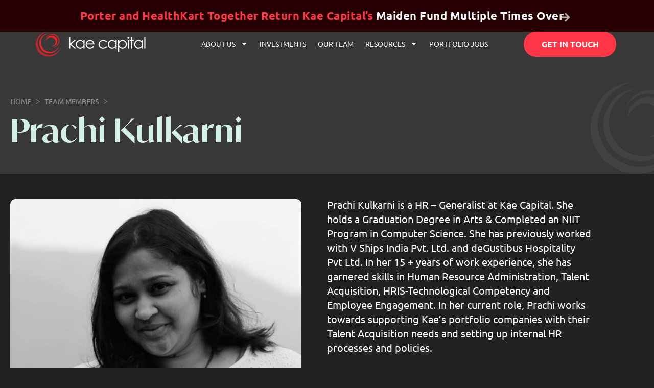

--- FILE ---
content_type: text/css; charset=utf-8
request_url: https://kae-capital.com/wp-content/cache/autoptimize/css/autoptimize_single_c688b727b615a1327eb1a9e6bd761a6d.css
body_size: 606
content:
.elementor-kit-4513{--e-global-color-primary:#780000;--e-global-color-secondary:#ff3746;--e-global-color-text:#3a3a3a;--e-global-color-accent:#ff3746;--e-global-color-1048f39:#083438;--e-global-color-2acde54:#000;--e-global-color-5de76ec:#fff;--e-global-color-00136b3:#e0898f;--e-global-color-001c043:#d3f1e4;--e-global-typography-primary-font-family:"lvy-Mode";--e-global-typography-primary-font-weight:600;--e-global-typography-secondary-font-family:"lvy-Mode";--e-global-typography-secondary-font-weight:400;--e-global-typography-text-font-family:"Ubuntu";--e-global-typography-text-font-weight:400;--e-global-typography-accent-font-family:"Ubuntu";--e-global-typography-accent-font-weight:500;background-color:#222;font-family:"Ubuntu",Sans-serif;font-size:18px}.elementor-kit-4513 e-page-transition{background-color:#ffbc7d}.elementor-kit-4513 p{margin-block-end:1.8em}.elementor-kit-4513 a{color:var(--e-global-color-00136b3);font-family:"Ubuntu",Sans-serif}.elementor-kit-4513 a:hover{color:var(--e-global-color-accent)}.elementor-kit-4513 h1{font-family:"lvy-Mode",Sans-serif;font-size:70px}.elementor-kit-4513 h2{font-family:"lvy-Mode",Sans-serif;font-size:48px}.elementor-kit-4513 h3{font-family:"lvy-Mode",Sans-serif;font-size:40px}.elementor-kit-4513 h4{font-family:"lvy-Mode",Sans-serif;font-size:32px}.elementor-kit-4513 h5{font-family:"lvy-Mode",Sans-serif;font-size:24px}.elementor-kit-4513 h6{font-family:"lvy-Mode",Sans-serif;font-size:20px}.elementor-kit-4513 button,.elementor-kit-4513 input[type=button],.elementor-kit-4513 input[type=submit],.elementor-kit-4513 .elementor-button{font-family:"Ubuntu",Sans-serif}.elementor-section.elementor-section-boxed>.elementor-container{max-width:1140px}.e-con{--container-max-width:1140px}.elementor-widget:not(:last-child){--kit-widget-spacing:20px}.elementor-element{--widgets-spacing:20px 20px;--widgets-spacing-row:20px;--widgets-spacing-column:20px}{}h1.entry-title{display:var(--page-title-display)}.site-header .site-branding{flex-direction:column;align-items:stretch}.site-header{padding-inline-end:0px;padding-inline-start:0px}.site-footer .site-branding{flex-direction:column;align-items:stretch}@media(max-width:1024px){.elementor-section.elementor-section-boxed>.elementor-container{max-width:1024px}.e-con{--container-max-width:1024px}}@media(max-width:767px){.elementor-section.elementor-section-boxed>.elementor-container{max-width:767px}.e-con{--container-max-width:767px}}@font-face{font-family:'lvy-Mode';font-style:normal;font-weight:100;font-display:auto;src:url('https://kae-capital.com/wp-content/uploads/2022/11/IvyMode-Thin.eot');src:url('https://kae-capital.com/wp-content/uploads/2022/11/IvyMode-Thin.eot?#iefix') format('embedded-opentype'),url('https://kae-capital.com/wp-content/uploads/2022/11/IvyMode-Thin.woff2') format('woff2'),url('https://kae-capital.com/wp-content/uploads/2022/11/IvyMode-Thin.woff') format('woff'),url('https://kae-capital.com/wp-content/uploads/2022/11/IvyMode-Thin.ttf') format('truetype')}@font-face{font-family:'lvy-Mode';font-style:normal;font-weight:200;font-display:auto;src:url('https://kae-capital.com/wp-content/uploads/2022/11/IvyMode-Light.eot');src:url('https://kae-capital.com/wp-content/uploads/2022/11/IvyMode-Light.eot?#iefix') format('embedded-opentype'),url('https://kae-capital.com/wp-content/uploads/2022/11/IvyMode-Light.woff2') format('woff2'),url('https://kae-capital.com/wp-content/uploads/2022/11/IvyMode-Light.woff') format('woff'),url('https://kae-capital.com/wp-content/uploads/2022/11/IvyMode-Light.ttf') format('truetype')}@font-face{font-family:'lvy-Mode';font-style:normal;font-weight:300;font-display:auto;src:url('https://kae-capital.com/wp-content/uploads/2022/11/IvyMode-Regular.eot');src:url('https://kae-capital.com/wp-content/uploads/2022/11/IvyMode-Regular.eot?#iefix') format('embedded-opentype'),url('https://kae-capital.com/wp-content/uploads/2022/11/IvyMode-Regular.woff2') format('woff2'),url('https://kae-capital.com/wp-content/uploads/2022/11/IvyMode-Regular.woff') format('woff'),url('https://kae-capital.com/wp-content/uploads/2022/11/IvyMode-Regular.ttf') format('truetype')}@font-face{font-family:'lvy-Mode';font-style:normal;font-weight:600;font-display:auto;src:url('https://kae-capital.com/wp-content/uploads/2022/11/IvyMode-SemiBold.eot');src:url('https://kae-capital.com/wp-content/uploads/2022/11/IvyMode-SemiBold.eot?#iefix') format('embedded-opentype'),url('https://kae-capital.com/wp-content/uploads/2022/11/IvyMode-SemiBold.woff2') format('woff2'),url('https://kae-capital.com/wp-content/uploads/2022/11/IvyMode-SemiBold.woff') format('woff'),url('https://kae-capital.com/wp-content/uploads/2022/11/IvyMode-SemiBold.ttf') format('truetype')}@font-face{font-family:'lvy-Mode';font-style:normal;font-weight:700;font-display:auto;src:url('https://kae-capital.com/wp-content/uploads/2022/11/IvyMode-Bold.eot');src:url('https://kae-capital.com/wp-content/uploads/2022/11/IvyMode-Bold.eot?#iefix') format('embedded-opentype'),url('https://kae-capital.com/wp-content/uploads/2022/11/IvyMode-Bold.woff2') format('woff2'),url('https://kae-capital.com/wp-content/uploads/2022/11/IvyMode-Bold.woff') format('woff'),url('https://kae-capital.com/wp-content/uploads/2022/11/IvyMode-Bold.ttf') format('truetype')}

--- FILE ---
content_type: text/css; charset=utf-8
request_url: https://kae-capital.com/wp-content/cache/autoptimize/css/autoptimize_single_d0ac79837fb82e5b8f5b15bd4f939785.css
body_size: 3202
content:
.elementor-14456 .elementor-element.elementor-element-6a6e83b{--display:flex;--min-height:210px;--flex-direction:row;--container-widget-width:calc( ( 1 - var( --container-widget-flex-grow ) ) * 100% );--container-widget-height:100%;--container-widget-flex-grow:1;--container-widget-align-self:stretch;--flex-wrap-mobile:wrap;--justify-content:flex-end;--align-items:center;--overlay-opacity:1;--margin-top:0em;--margin-bottom:0em;--margin-left:0em;--margin-right:0em;--padding-top:0em;--padding-bottom:0em;--padding-left:0em;--padding-right:7em}.elementor-14456 .elementor-element.elementor-element-6a6e83b:not(.elementor-motion-effects-element-type-background),.elementor-14456 .elementor-element.elementor-element-6a6e83b>.elementor-motion-effects-container>.elementor-motion-effects-layer{background-color:#260003;background-image:url("https://kae-capital.com/wp-content/uploads/2025/09/businessman-augmented-reality-glasses-interacting-with-holographic-business-analytics-mentoring-tips-e1756963854971.jpg");background-position:center left;background-repeat:no-repeat;background-size:45% auto}.elementor-14456 .elementor-element.elementor-element-6a6e83b:before,.elementor-14456 .elementor-element.elementor-element-6a6e83b>.elementor-background-video-container:before,.elementor-14456 .elementor-element.elementor-element-6a6e83b>.e-con-inner>.elementor-background-video-container:before,.elementor-14456 .elementor-element.elementor-element-6a6e83b>.elementor-background-slideshow:before,.elementor-14456 .elementor-element.elementor-element-6a6e83b>.e-con-inner>.elementor-background-slideshow:before,.elementor-14456 .elementor-element.elementor-element-6a6e83b>.elementor-motion-effects-container>.elementor-motion-effects-layer:before{background-color:transparent;--background-overlay:'';background-image:linear-gradient(90deg,#26000300 0%,#260003 42%)}.elementor-widget-pp-dual-heading .pp-first-text{color:var(--e-global-color-secondary);font-family:var(--e-global-typography-primary-font-family),Sans-serif;font-weight:var(--e-global-typography-primary-font-weight)}.elementor-widget-pp-dual-heading .pp-second-text{color:var(--e-global-color-primary);font-family:var(--e-global-typography-primary-font-family),Sans-serif;font-weight:var(--e-global-typography-primary-font-weight)}.elementor-14456 .elementor-element.elementor-element-6b24415 .pp-first-text{display:inline-block;font-family:"lvy-Mode",Sans-serif;font-size:36px;font-weight:600}.elementor-14456 .elementor-element.elementor-element-6b24415 .pp-second-text{display:block;color:var(--e-global-color-5de76ec);font-family:"lvy-Mode",Sans-serif;font-size:36px;font-weight:600}.elementor-14456 .elementor-element.elementor-element-6b24415.pp-dual-heading-inline .pp-second-text{margin-left:-10px}.elementor-14456 .elementor-element.elementor-element-6b24415.pp-dual-heading-block .pp-second-text{margin-top:-10px}.elementor-widget-icon.elementor-view-stacked .elementor-icon{background-color:var(--e-global-color-primary)}.elementor-widget-icon.elementor-view-framed .elementor-icon,.elementor-widget-icon.elementor-view-default .elementor-icon{color:var(--e-global-color-primary);border-color:var(--e-global-color-primary)}.elementor-widget-icon.elementor-view-framed .elementor-icon,.elementor-widget-icon.elementor-view-default .elementor-icon svg{fill:var(--e-global-color-primary)}.elementor-14456 .elementor-element.elementor-element-3d51ac1{width:auto;max-width:auto}.elementor-14456 .elementor-element.elementor-element-3d51ac1.elementor-element{--align-self:center}.elementor-14456 .elementor-element.elementor-element-3d51ac1 .elementor-icon-wrapper{text-align:center}.elementor-14456 .elementor-element.elementor-element-3d51ac1.elementor-view-stacked .elementor-icon{background-color:var(--e-global-color-5de76ec)}.elementor-14456 .elementor-element.elementor-element-3d51ac1.elementor-view-framed .elementor-icon,.elementor-14456 .elementor-element.elementor-element-3d51ac1.elementor-view-default .elementor-icon{color:var(--e-global-color-5de76ec);border-color:var(--e-global-color-5de76ec)}.elementor-14456 .elementor-element.elementor-element-3d51ac1.elementor-view-framed .elementor-icon,.elementor-14456 .elementor-element.elementor-element-3d51ac1.elementor-view-default .elementor-icon svg{fill:var(--e-global-color-5de76ec)}.elementor-14456 .elementor-element.elementor-element-3d51ac1 .elementor-icon{font-size:45px}.elementor-14456 .elementor-element.elementor-element-3d51ac1 .elementor-icon svg{height:45px}.elementor-14456 .elementor-element.elementor-element-21d0515{--display:flex;--flex-direction:row;--container-widget-width:calc( ( 1 - var( --container-widget-flex-grow ) ) * 100% );--container-widget-height:100%;--container-widget-flex-grow:1;--container-widget-align-self:stretch;--flex-wrap-mobile:wrap;--justify-content:center;--align-items:center;--overlay-opacity:1;--margin-top:0em;--margin-bottom:0em;--margin-left:0em;--margin-right:0em;--padding-top:20px;--padding-bottom:20px;--padding-left:0px;--padding-right:0px}.elementor-14456 .elementor-element.elementor-element-21d0515:not(.elementor-motion-effects-element-type-background),.elementor-14456 .elementor-element.elementor-element-21d0515>.elementor-motion-effects-container>.elementor-motion-effects-layer{background-color:#260003}.elementor-14456 .elementor-element.elementor-element-21d0515:before,.elementor-14456 .elementor-element.elementor-element-21d0515>.elementor-background-video-container:before,.elementor-14456 .elementor-element.elementor-element-21d0515>.e-con-inner>.elementor-background-video-container:before,.elementor-14456 .elementor-element.elementor-element-21d0515>.elementor-background-slideshow:before,.elementor-14456 .elementor-element.elementor-element-21d0515>.e-con-inner>.elementor-background-slideshow:before,.elementor-14456 .elementor-element.elementor-element-21d0515>.elementor-motion-effects-container>.elementor-motion-effects-layer:before{background-color:transparent;--background-overlay:'';background-image:linear-gradient(90deg,#26000300 0%,#260003 42%)}.elementor-widget-heading .elementor-heading-title{font-family:var(--e-global-typography-primary-font-family),Sans-serif;font-weight:var(--e-global-typography-primary-font-weight);color:var(--e-global-color-primary)}.elementor-14456 .elementor-element.elementor-element-b6010a0.elementor-element{--flex-grow:0;--flex-shrink:0}.elementor-14456 .elementor-element.elementor-element-b6010a0 .elementor-heading-title{font-family:"lvy-Mode",Sans-serif;font-size:22px;font-weight:600;letter-spacing:.5px;color:var(--e-global-color-5de76ec)}.elementor-14456 .elementor-element.elementor-element-3fe2dc2{width:auto;max-width:auto;margin:0 0 calc(var(--kit-widget-spacing, 0px) + -10px) 0px}.elementor-14456 .elementor-element.elementor-element-3fe2dc2.elementor-element{--align-self:center}.elementor-14456 .elementor-element.elementor-element-3fe2dc2 .elementor-icon-wrapper{text-align:center}.elementor-14456 .elementor-element.elementor-element-3fe2dc2.elementor-view-stacked .elementor-icon{background-color:var(--e-global-color-5de76ec)}.elementor-14456 .elementor-element.elementor-element-3fe2dc2.elementor-view-framed .elementor-icon,.elementor-14456 .elementor-element.elementor-element-3fe2dc2.elementor-view-default .elementor-icon{color:var(--e-global-color-5de76ec);border-color:var(--e-global-color-5de76ec)}.elementor-14456 .elementor-element.elementor-element-3fe2dc2.elementor-view-framed .elementor-icon,.elementor-14456 .elementor-element.elementor-element-3fe2dc2.elementor-view-default .elementor-icon svg{fill:var(--e-global-color-5de76ec)}.elementor-14456 .elementor-element.elementor-element-3fe2dc2 .elementor-icon{font-size:20px}.elementor-14456 .elementor-element.elementor-element-3fe2dc2 .elementor-icon svg{height:20px}.elementor-14456 .elementor-element.elementor-element-d6a6d92{--display:flex;--flex-direction:row;--container-widget-width:calc( ( 1 - var( --container-widget-flex-grow ) ) * 100% );--container-widget-height:100%;--container-widget-flex-grow:1;--container-widget-align-self:stretch;--flex-wrap-mobile:wrap;--justify-content:center;--align-items:center;--overlay-opacity:1;--margin-top:0em;--margin-bottom:0em;--margin-left:0em;--margin-right:0em;--padding-top:15px;--padding-bottom:15px;--padding-left:0px;--padding-right:0px}.elementor-14456 .elementor-element.elementor-element-d6a6d92:not(.elementor-motion-effects-element-type-background),.elementor-14456 .elementor-element.elementor-element-d6a6d92>.elementor-motion-effects-container>.elementor-motion-effects-layer{background-color:#260003}.elementor-14456 .elementor-element.elementor-element-d6a6d92:before,.elementor-14456 .elementor-element.elementor-element-d6a6d92>.elementor-background-video-container:before,.elementor-14456 .elementor-element.elementor-element-d6a6d92>.e-con-inner>.elementor-background-video-container:before,.elementor-14456 .elementor-element.elementor-element-d6a6d92>.elementor-background-slideshow:before,.elementor-14456 .elementor-element.elementor-element-d6a6d92>.e-con-inner>.elementor-background-slideshow:before,.elementor-14456 .elementor-element.elementor-element-d6a6d92>.elementor-motion-effects-container>.elementor-motion-effects-layer:before{background-color:transparent;--background-overlay:'';background-image:linear-gradient(90deg,#26000300 0%,#260003 42%)}.elementor-14456 .elementor-element.elementor-element-c6431f3.elementor-element{--flex-grow:0;--flex-shrink:0}.elementor-14456 .elementor-element.elementor-element-c6431f3 .elementor-heading-title{font-family:"lvy-Mode",Sans-serif;font-size:22px;font-weight:600;letter-spacing:.5px;color:var(--e-global-color-5de76ec)}.elementor-14456 .elementor-element.elementor-element-ba10135{width:auto;max-width:auto;margin:0 0 calc(var(--kit-widget-spacing, 0px) + -10px) 0px}.elementor-14456 .elementor-element.elementor-element-ba10135.elementor-element{--align-self:center}.elementor-14456 .elementor-element.elementor-element-ba10135 .elementor-icon-wrapper{text-align:center}.elementor-14456 .elementor-element.elementor-element-ba10135.elementor-view-stacked .elementor-icon{background-color:var(--e-global-color-5de76ec)}.elementor-14456 .elementor-element.elementor-element-ba10135.elementor-view-framed .elementor-icon,.elementor-14456 .elementor-element.elementor-element-ba10135.elementor-view-default .elementor-icon{color:var(--e-global-color-5de76ec);border-color:var(--e-global-color-5de76ec)}.elementor-14456 .elementor-element.elementor-element-ba10135.elementor-view-framed .elementor-icon,.elementor-14456 .elementor-element.elementor-element-ba10135.elementor-view-default .elementor-icon svg{fill:var(--e-global-color-5de76ec)}.elementor-14456 .elementor-element.elementor-element-ba10135 .elementor-icon{font-size:20px}.elementor-14456 .elementor-element.elementor-element-ba10135 .elementor-icon svg{height:20px}.elementor-14456 .elementor-element.elementor-element-470dd28e{--display:flex;--min-height:98px;--flex-direction:row;--container-widget-width:calc( ( 1 - var( --container-widget-flex-grow ) ) * 100% );--container-widget-height:100%;--container-widget-flex-grow:1;--container-widget-align-self:stretch;--flex-wrap-mobile:wrap;--align-items:stretch;--gap:10px 10px;--row-gap:10px;--column-gap:10px;--padding-top:0px;--padding-bottom:0px;--padding-left:52px;--padding-right:52px;--z-index:999}.elementor-14456 .elementor-element.elementor-element-470dd28e:not(.elementor-motion-effects-element-type-background),.elementor-14456 .elementor-element.elementor-element-470dd28e>.elementor-motion-effects-container>.elementor-motion-effects-layer{background-color:#383838}.elementor-14456 .elementor-element.elementor-element-1ea35082{--display:flex;--justify-content:center;--padding-top:0px;--padding-bottom:0px;--padding-left:0px;--padding-right:0px}.elementor-widget-theme-site-logo .widget-image-caption{color:var(--e-global-color-text);font-family:var(--e-global-typography-text-font-family),Sans-serif;font-weight:var(--e-global-typography-text-font-weight)}.elementor-14456 .elementor-element.elementor-element-71dc34b9{padding:0;text-align:start}.elementor-14456 .elementor-element.elementor-element-71dc34b9 img{width:215px}.elementor-14456 .elementor-element.elementor-element-6eeb22c4{--display:flex;--justify-content:center;--gap:0px 0px;--row-gap:0px;--column-gap:0px;--padding-top:0px;--padding-bottom:0px;--padding-left:0px;--padding-right:0px}.elementor-widget-nav-menu .elementor-nav-menu .elementor-item{font-family:var(--e-global-typography-primary-font-family),Sans-serif;font-weight:var(--e-global-typography-primary-font-weight)}.elementor-widget-nav-menu .elementor-nav-menu--main .elementor-item{color:var(--e-global-color-text);fill:var(--e-global-color-text)}.elementor-widget-nav-menu .elementor-nav-menu--main .elementor-item:hover,.elementor-widget-nav-menu .elementor-nav-menu--main .elementor-item.elementor-item-active,.elementor-widget-nav-menu .elementor-nav-menu--main .elementor-item.highlighted,.elementor-widget-nav-menu .elementor-nav-menu--main .elementor-item:focus{color:var(--e-global-color-accent);fill:var(--e-global-color-accent)}.elementor-widget-nav-menu .elementor-nav-menu--main:not(.e--pointer-framed) .elementor-item:before,.elementor-widget-nav-menu .elementor-nav-menu--main:not(.e--pointer-framed) .elementor-item:after{background-color:var(--e-global-color-accent)}.elementor-widget-nav-menu .e--pointer-framed .elementor-item:before,.elementor-widget-nav-menu .e--pointer-framed .elementor-item:after{border-color:var(--e-global-color-accent)}.elementor-widget-nav-menu{--e-nav-menu-divider-color:var(--e-global-color-text)}.elementor-widget-nav-menu .elementor-nav-menu--dropdown .elementor-item,.elementor-widget-nav-menu .elementor-nav-menu--dropdown .elementor-sub-item{font-family:var(--e-global-typography-accent-font-family),Sans-serif;font-weight:var(--e-global-typography-accent-font-weight)}.elementor-14456 .elementor-element.elementor-element-1f535d3f{padding:0;z-index:999;--e-nav-menu-horizontal-menu-item-margin:calc( 23px / 2 )}.elementor-14456 .elementor-element.elementor-element-1f535d3f .elementor-nav-menu .elementor-item{font-family:"Ubuntu",Sans-serif;font-size:14px;font-weight:400;text-transform:uppercase;line-height:22.4px}.elementor-14456 .elementor-element.elementor-element-1f535d3f .elementor-nav-menu--main .elementor-item{color:#fff;fill:#fff;padding-left:0;padding-right:0}.elementor-14456 .elementor-element.elementor-element-1f535d3f .elementor-nav-menu--main .elementor-item:hover,.elementor-14456 .elementor-element.elementor-element-1f535d3f .elementor-nav-menu--main .elementor-item.elementor-item-active,.elementor-14456 .elementor-element.elementor-element-1f535d3f .elementor-nav-menu--main .elementor-item.highlighted,.elementor-14456 .elementor-element.elementor-element-1f535d3f .elementor-nav-menu--main .elementor-item:focus{color:#ff3746;fill:#ff3746}.elementor-14456 .elementor-element.elementor-element-1f535d3f .elementor-nav-menu--main:not(.e--pointer-framed) .elementor-item:before,.elementor-14456 .elementor-element.elementor-element-1f535d3f .elementor-nav-menu--main:not(.e--pointer-framed) .elementor-item:after{background-color:#FF374600}.elementor-14456 .elementor-element.elementor-element-1f535d3f .e--pointer-framed .elementor-item:before,.elementor-14456 .elementor-element.elementor-element-1f535d3f .e--pointer-framed .elementor-item:after{border-color:#FF374600}.elementor-14456 .elementor-element.elementor-element-1f535d3f .elementor-nav-menu--main .elementor-item.elementor-item-active{color:#fff}.elementor-14456 .elementor-element.elementor-element-1f535d3f .elementor-nav-menu--main:not(.elementor-nav-menu--layout-horizontal) .elementor-nav-menu>li:not(:last-child){margin-bottom:23px}.elementor-14456 .elementor-element.elementor-element-1f535d3f .elementor-nav-menu--dropdown{background-color:#fff;border-style:solid;border-color:var(--e-global-color-2acde54);border-radius:10px}.elementor-14456 .elementor-element.elementor-element-1f535d3f .elementor-nav-menu--dropdown a:hover,.elementor-14456 .elementor-element.elementor-element-1f535d3f .elementor-nav-menu--dropdown a:focus,.elementor-14456 .elementor-element.elementor-element-1f535d3f .elementor-nav-menu--dropdown a.elementor-item-active,.elementor-14456 .elementor-element.elementor-element-1f535d3f .elementor-nav-menu--dropdown a.highlighted,.elementor-14456 .elementor-element.elementor-element-1f535d3f .elementor-menu-toggle:hover,.elementor-14456 .elementor-element.elementor-element-1f535d3f .elementor-menu-toggle:focus{color:var(--e-global-color-secondary)}.elementor-14456 .elementor-element.elementor-element-1f535d3f .elementor-nav-menu--dropdown a:hover,.elementor-14456 .elementor-element.elementor-element-1f535d3f .elementor-nav-menu--dropdown a:focus,.elementor-14456 .elementor-element.elementor-element-1f535d3f .elementor-nav-menu--dropdown a.elementor-item-active,.elementor-14456 .elementor-element.elementor-element-1f535d3f .elementor-nav-menu--dropdown a.highlighted{background-color:var(--e-global-color-5de76ec)}.elementor-14456 .elementor-element.elementor-element-1f535d3f .elementor-nav-menu--dropdown .elementor-item,.elementor-14456 .elementor-element.elementor-element-1f535d3f .elementor-nav-menu--dropdown .elementor-sub-item{font-size:14px;font-weight:500}.elementor-14456 .elementor-element.elementor-element-1f535d3f .elementor-nav-menu--dropdown li:first-child a{border-top-left-radius:10px;border-top-right-radius:10px}.elementor-14456 .elementor-element.elementor-element-1f535d3f .elementor-nav-menu--dropdown li:last-child a{border-bottom-right-radius:10px;border-bottom-left-radius:10px}.elementor-14456 .elementor-element.elementor-element-1f535d3f .elementor-nav-menu--dropdown a{padding-left:10px;padding-right:10px;padding-top:15px;padding-bottom:15px}.elementor-14456 .elementor-element.elementor-element-1f535d3f .elementor-nav-menu--dropdown li:not(:last-child){border-style:solid;border-color:#f8f6f2;border-bottom-width:1px}.elementor-14456 .elementor-element.elementor-element-1f535d3f .elementor-nav-menu--main>.elementor-nav-menu>li>.elementor-nav-menu--dropdown,.elementor-14456 .elementor-element.elementor-element-1f535d3f .elementor-nav-menu__container.elementor-nav-menu--dropdown{margin-top:0 !important}.elementor-14456 .elementor-element.elementor-element-1f535d3f div.elementor-menu-toggle{color:var(--e-global-color-5de76ec)}.elementor-14456 .elementor-element.elementor-element-1f535d3f div.elementor-menu-toggle svg{fill:var(--e-global-color-5de76ec)}.elementor-14456 .elementor-element.elementor-element-3318b83b{padding:0;z-index:999;--e-nav-menu-horizontal-menu-item-margin:calc( 23px / 2 )}.elementor-14456 .elementor-element.elementor-element-3318b83b .elementor-menu-toggle{margin-left:auto;background-color:#3A3A3A00}.elementor-14456 .elementor-element.elementor-element-3318b83b .elementor-nav-menu .elementor-item{font-family:"Ubuntu",Sans-serif;font-size:14px;font-weight:400;text-transform:uppercase;line-height:22.4px}.elementor-14456 .elementor-element.elementor-element-3318b83b .elementor-nav-menu--main .elementor-item{color:var(--e-global-color-5de76ec);fill:var(--e-global-color-5de76ec);padding-left:0;padding-right:0}.elementor-14456 .elementor-element.elementor-element-3318b83b .elementor-nav-menu--main:not(.e--pointer-framed) .elementor-item:before,.elementor-14456 .elementor-element.elementor-element-3318b83b .elementor-nav-menu--main:not(.e--pointer-framed) .elementor-item:after{background-color:#FF374600}.elementor-14456 .elementor-element.elementor-element-3318b83b .e--pointer-framed .elementor-item:before,.elementor-14456 .elementor-element.elementor-element-3318b83b .e--pointer-framed .elementor-item:after{border-color:#FF374600}.elementor-14456 .elementor-element.elementor-element-3318b83b .elementor-nav-menu--main .elementor-item.elementor-item-active{color:var(--e-global-color-5de76ec)}.elementor-14456 .elementor-element.elementor-element-3318b83b .elementor-nav-menu--main:not(.elementor-nav-menu--layout-horizontal) .elementor-nav-menu>li:not(:last-child){margin-bottom:23px}.elementor-14456 .elementor-element.elementor-element-3318b83b .elementor-nav-menu--dropdown a:hover,.elementor-14456 .elementor-element.elementor-element-3318b83b .elementor-nav-menu--dropdown a:focus,.elementor-14456 .elementor-element.elementor-element-3318b83b .elementor-nav-menu--dropdown a.elementor-item-active,.elementor-14456 .elementor-element.elementor-element-3318b83b .elementor-nav-menu--dropdown a.highlighted,.elementor-14456 .elementor-element.elementor-element-3318b83b .elementor-menu-toggle:hover,.elementor-14456 .elementor-element.elementor-element-3318b83b .elementor-menu-toggle:focus{color:var(--e-global-color-secondary)}.elementor-14456 .elementor-element.elementor-element-3318b83b .elementor-nav-menu--dropdown a:hover,.elementor-14456 .elementor-element.elementor-element-3318b83b .elementor-nav-menu--dropdown a:focus,.elementor-14456 .elementor-element.elementor-element-3318b83b .elementor-nav-menu--dropdown a.elementor-item-active,.elementor-14456 .elementor-element.elementor-element-3318b83b .elementor-nav-menu--dropdown a.highlighted{background-color:var(--e-global-color-5de76ec)}.elementor-14456 .elementor-element.elementor-element-3318b83b .elementor-nav-menu--dropdown .elementor-item,.elementor-14456 .elementor-element.elementor-element-3318b83b .elementor-nav-menu--dropdown .elementor-sub-item{font-family:"Ubuntu",Sans-serif;font-weight:500}.elementor-14456 .elementor-element.elementor-element-3318b83b .elementor-nav-menu--dropdown{border-style:solid;border-color:#222;border-radius:10px}.elementor-14456 .elementor-element.elementor-element-3318b83b .elementor-nav-menu--dropdown li:first-child a{border-top-left-radius:10px;border-top-right-radius:10px}.elementor-14456 .elementor-element.elementor-element-3318b83b .elementor-nav-menu--dropdown li:last-child a{border-bottom-right-radius:10px;border-bottom-left-radius:10px}.elementor-14456 .elementor-element.elementor-element-3318b83b .elementor-nav-menu--dropdown a{padding-left:0;padding-right:0;padding-top:10px;padding-bottom:10px}.elementor-14456 .elementor-element.elementor-element-3318b83b .elementor-nav-menu--dropdown li:not(:last-child){border-style:solid;border-color:#f8f6f2;border-bottom-width:1px}.elementor-14456 .elementor-element.elementor-element-3318b83b .elementor-nav-menu--main>.elementor-nav-menu>li>.elementor-nav-menu--dropdown,.elementor-14456 .elementor-element.elementor-element-3318b83b .elementor-nav-menu__container.elementor-nav-menu--dropdown{margin-top:0 !important}.elementor-14456 .elementor-element.elementor-element-3318b83b div.elementor-menu-toggle{color:var(--e-global-color-5de76ec)}.elementor-14456 .elementor-element.elementor-element-3318b83b div.elementor-menu-toggle svg{fill:var(--e-global-color-5de76ec)}.elementor-14456 .elementor-element.elementor-element-24047695{--display:flex;--justify-content:center;--padding-top:0px;--padding-bottom:0px;--padding-left:0px;--padding-right:0px}.elementor-widget-button .elementor-button{background-color:var(--e-global-color-accent);font-family:var(--e-global-typography-accent-font-family),Sans-serif;font-weight:var(--e-global-typography-accent-font-weight)}.elementor-14456 .elementor-element.elementor-element-12638c0d .elementor-button{background-color:#ff3746;font-family:"Ubuntu",Sans-serif;font-size:16px;font-weight:700;text-transform:uppercase;line-height:19.6px;fill:#fff;color:#fff;border-radius:50px;padding:15px}.elementor-14456 .elementor-element.elementor-element-12638c0d .elementor-button:hover,.elementor-14456 .elementor-element.elementor-element-12638c0d .elementor-button:focus{background-color:var(--e-global-color-5de76ec);color:var(--e-global-color-secondary)}.elementor-14456 .elementor-element.elementor-element-12638c0d .elementor-button:hover svg,.elementor-14456 .elementor-element.elementor-element-12638c0d .elementor-button:focus svg{fill:var(--e-global-color-secondary)}.elementor-theme-builder-content-area{height:400px}.elementor-location-header:before,.elementor-location-footer:before{content:"";display:table;clear:both}@media(max-width:1024px){.elementor-14456 .elementor-element.elementor-element-6a6e83b:not(.elementor-motion-effects-element-type-background),.elementor-14456 .elementor-element.elementor-element-6a6e83b>.elementor-motion-effects-container>.elementor-motion-effects-layer{background-size:54% auto}.elementor-14456 .elementor-element.elementor-element-6a6e83b{--padding-top:0em;--padding-bottom:0em;--padding-left:0em;--padding-right:0em}.elementor-14456 .elementor-element.elementor-element-3d51ac1{align-self:center}.elementor-14456 .elementor-element.elementor-element-3d51ac1 .elementor-icon{font-size:34px}.elementor-14456 .elementor-element.elementor-element-3d51ac1 .elementor-icon svg{height:34px}.elementor-14456 .elementor-element.elementor-element-21d0515{--padding-top:10px;--padding-bottom:10px;--padding-left:0px;--padding-right:0px}.elementor-14456 .elementor-element.elementor-element-b6010a0{padding:0}.elementor-14456 .elementor-element.elementor-element-b6010a0 .elementor-heading-title{font-size:18px;letter-spacing:.3px}.elementor-14456 .elementor-element.elementor-element-3fe2dc2{align-self:center}.elementor-14456 .elementor-element.elementor-element-3fe2dc2 .elementor-icon{font-size:20px}.elementor-14456 .elementor-element.elementor-element-3fe2dc2 .elementor-icon svg{height:20px}.elementor-14456 .elementor-element.elementor-element-d6a6d92{--padding-top:10px;--padding-bottom:10px;--padding-left:0px;--padding-right:0px}.elementor-14456 .elementor-element.elementor-element-c6431f3{padding:0}.elementor-14456 .elementor-element.elementor-element-c6431f3 .elementor-heading-title{font-size:18px;letter-spacing:.3px}.elementor-14456 .elementor-element.elementor-element-ba10135{align-self:center}.elementor-14456 .elementor-element.elementor-element-ba10135 .elementor-icon{font-size:20px}.elementor-14456 .elementor-element.elementor-element-ba10135 .elementor-icon svg{height:20px}.elementor-14456 .elementor-element.elementor-element-470dd28e{--padding-top:0px;--padding-bottom:0px;--padding-left:20px;--padding-right:20px}.elementor-14456 .elementor-element.elementor-element-6eeb22c4{--align-items:flex-end;--container-widget-width:calc( ( 1 - var( --container-widget-flex-grow ) ) * 100% );--margin-top:0px;--margin-bottom:0px;--margin-left:0px;--margin-right:10px;--padding-top:0px;--padding-bottom:0px;--padding-left:0px;--padding-right:0px}.elementor-14456 .elementor-element.elementor-element-1f535d3f .elementor-nav-menu--dropdown{border-width:0;border-radius:0}.elementor-14456 .elementor-element.elementor-element-1f535d3f .elementor-nav-menu--dropdown li:first-child a{border-top-left-radius:0;border-top-right-radius:0}.elementor-14456 .elementor-element.elementor-element-1f535d3f .elementor-nav-menu--dropdown li:last-child a{border-bottom-right-radius:0;border-bottom-left-radius:0}.elementor-14456 .elementor-element.elementor-element-1f535d3f .elementor-nav-menu--dropdown a{padding-left:17px;padding-right:17px;padding-top:17px;padding-bottom:17px}.elementor-14456 .elementor-element.elementor-element-1f535d3f .elementor-nav-menu--main>.elementor-nav-menu>li>.elementor-nav-menu--dropdown,.elementor-14456 .elementor-element.elementor-element-1f535d3f .elementor-nav-menu__container.elementor-nav-menu--dropdown{margin-top:24px !important}.elementor-14456 .elementor-element.elementor-element-3318b83b .elementor-nav-menu--dropdown{border-width:0}.elementor-14456 .elementor-element.elementor-element-3318b83b .elementor-nav-menu--dropdown a{padding-left:26px;padding-right:26px;padding-top:16px;padding-bottom:16px}.elementor-14456 .elementor-element.elementor-element-3318b83b .elementor-nav-menu--main>.elementor-nav-menu>li>.elementor-nav-menu--dropdown,.elementor-14456 .elementor-element.elementor-element-3318b83b .elementor-nav-menu__container.elementor-nav-menu--dropdown{margin-top:22px !important}.elementor-14456 .elementor-element.elementor-element-12638c0d .elementor-button{font-size:14px;padding:14px 20px}}@media(max-width:767px){.elementor-14456 .elementor-element.elementor-element-6a6e83b{--flex-direction:column;--container-widget-width:calc( ( 1 - var( --container-widget-flex-grow ) ) * 100% );--container-widget-height:initial;--container-widget-flex-grow:0;--container-widget-align-self:initial;--flex-wrap-mobile:wrap;--justify-content:center;--align-items:flex-start;--gap:7px 7px;--row-gap:7px;--column-gap:7px;--overlay-opacity:1;--padding-top:0em;--padding-bottom:0em;--padding-left:9em;--padding-right:0em}.elementor-14456 .elementor-element.elementor-element-6a6e83b:not(.elementor-motion-effects-element-type-background),.elementor-14456 .elementor-element.elementor-element-6a6e83b>.elementor-motion-effects-container>.elementor-motion-effects-layer{background-position:-58px 0;background-size:cover}.elementor-14456 .elementor-element.elementor-element-6a6e83b:before,.elementor-14456 .elementor-element.elementor-element-6a6e83b>.elementor-background-video-container:before,.elementor-14456 .elementor-element.elementor-element-6a6e83b>.e-con-inner>.elementor-background-video-container:before,.elementor-14456 .elementor-element.elementor-element-6a6e83b>.elementor-background-slideshow:before,.elementor-14456 .elementor-element.elementor-element-6a6e83b>.e-con-inner>.elementor-background-slideshow:before,.elementor-14456 .elementor-element.elementor-element-6a6e83b>.elementor-motion-effects-container>.elementor-motion-effects-layer:before{background-color:transparent;background-image:linear-gradient(92deg,#26000300 0%,#260003 60%)}.elementor-14456 .elementor-element.elementor-element-6b24415{width:var(--container-widget-width,175px);max-width:175px;--container-widget-width:175px;--container-widget-flex-grow:0}.elementor-14456 .elementor-element.elementor-element-6b24415.pp-dual-heading-inline .pp-second-text{margin-left:0}.elementor-14456 .elementor-element.elementor-element-6b24415.pp-dual-heading-block .pp-second-text{margin-top:0}.elementor-14456 .elementor-element.elementor-element-6b24415 .pp-first-text{font-size:20px}.elementor-14456 .elementor-element.elementor-element-6b24415 .pp-second-text{font-size:20px}.elementor-14456 .elementor-element.elementor-element-3d51ac1{width:100%;max-width:100%;margin:0 0 calc(var(--kit-widget-spacing, 0px) + 0px) 0px;padding:0}.elementor-14456 .elementor-element.elementor-element-3d51ac1.elementor-element{--align-self:center}.elementor-14456 .elementor-element.elementor-element-3d51ac1 .elementor-icon-wrapper{text-align:start}.elementor-14456 .elementor-element.elementor-element-3d51ac1 .elementor-icon{font-size:25px}.elementor-14456 .elementor-element.elementor-element-3d51ac1 .elementor-icon svg{height:25px}.elementor-14456 .elementor-element.elementor-element-21d0515{--content-width:100%;--flex-direction:row;--container-widget-width:initial;--container-widget-height:100%;--container-widget-flex-grow:1;--container-widget-align-self:stretch;--flex-wrap-mobile:wrap;--justify-content:center;--gap:5px 5px;--row-gap:5px;--column-gap:5px;--overlay-opacity:1;--padding-top:10px;--padding-bottom:10px;--padding-left:0px;--padding-right:0px}.elementor-14456 .elementor-element.elementor-element-21d0515:before,.elementor-14456 .elementor-element.elementor-element-21d0515>.elementor-background-video-container:before,.elementor-14456 .elementor-element.elementor-element-21d0515>.e-con-inner>.elementor-background-video-container:before,.elementor-14456 .elementor-element.elementor-element-21d0515>.elementor-background-slideshow:before,.elementor-14456 .elementor-element.elementor-element-21d0515>.e-con-inner>.elementor-background-slideshow:before,.elementor-14456 .elementor-element.elementor-element-21d0515>.elementor-motion-effects-container>.elementor-motion-effects-layer:before{background-color:transparent;background-image:linear-gradient(92deg,#26000300 0%,#260003 60%)}.elementor-14456 .elementor-element.elementor-element-b6010a0{width:var(--container-widget-width,69%);max-width:69%;margin:0 0 calc(var(--kit-widget-spacing, 0px) + 0px) 0px;padding:0;--container-widget-width:69%;--container-widget-flex-grow:0}.elementor-14456 .elementor-element.elementor-element-b6010a0 .elementor-heading-title{font-size:16px;line-height:1.4em}.elementor-14456 .elementor-element.elementor-element-3fe2dc2{margin:0 0 calc(var(--kit-widget-spacing, 0px) + 0px) 0px;padding:0}.elementor-14456 .elementor-element.elementor-element-3fe2dc2.elementor-element{--align-self:center}.elementor-14456 .elementor-element.elementor-element-3fe2dc2 .elementor-icon-wrapper{text-align:start}.elementor-14456 .elementor-element.elementor-element-3fe2dc2 .elementor-icon{font-size:25px}.elementor-14456 .elementor-element.elementor-element-3fe2dc2 .elementor-icon svg{height:25px}.elementor-14456 .elementor-element.elementor-element-d6a6d92{--content-width:100%;--flex-direction:row;--container-widget-width:initial;--container-widget-height:100%;--container-widget-flex-grow:1;--container-widget-align-self:stretch;--flex-wrap-mobile:wrap;--justify-content:center;--gap:5px 5px;--row-gap:5px;--column-gap:5px;--overlay-opacity:1;--padding-top:10px;--padding-bottom:10px;--padding-left:0px;--padding-right:0px}.elementor-14456 .elementor-element.elementor-element-d6a6d92:before,.elementor-14456 .elementor-element.elementor-element-d6a6d92>.elementor-background-video-container:before,.elementor-14456 .elementor-element.elementor-element-d6a6d92>.e-con-inner>.elementor-background-video-container:before,.elementor-14456 .elementor-element.elementor-element-d6a6d92>.elementor-background-slideshow:before,.elementor-14456 .elementor-element.elementor-element-d6a6d92>.e-con-inner>.elementor-background-slideshow:before,.elementor-14456 .elementor-element.elementor-element-d6a6d92>.elementor-motion-effects-container>.elementor-motion-effects-layer:before{background-color:transparent;background-image:linear-gradient(92deg,#26000300 0%,#260003 60%)}.elementor-14456 .elementor-element.elementor-element-c6431f3{width:var(--container-widget-width,69%);max-width:69%;margin:0 0 calc(var(--kit-widget-spacing, 0px) + 0px) 0px;padding:0;--container-widget-width:69%;--container-widget-flex-grow:0}.elementor-14456 .elementor-element.elementor-element-c6431f3 .elementor-heading-title{font-size:16px;line-height:1.4em}.elementor-14456 .elementor-element.elementor-element-ba10135{margin:0 0 calc(var(--kit-widget-spacing, 0px) + 0px) 0px;padding:0}.elementor-14456 .elementor-element.elementor-element-ba10135.elementor-element{--align-self:center}.elementor-14456 .elementor-element.elementor-element-ba10135 .elementor-icon-wrapper{text-align:start}.elementor-14456 .elementor-element.elementor-element-ba10135 .elementor-icon{font-size:25px}.elementor-14456 .elementor-element.elementor-element-ba10135 .elementor-icon svg{height:25px}.elementor-14456 .elementor-element.elementor-element-470dd28e{--min-height:50px;--gap:0px 0px;--row-gap:0px;--column-gap:0px;--margin-top:0px;--margin-bottom:0px;--margin-left:0px;--margin-right:0px;--padding-top:15px;--padding-bottom:15px;--padding-left:15px;--padding-right:15px}.elementor-14456 .elementor-element.elementor-element-1ea35082{--width:50%}.elementor-14456 .elementor-element.elementor-element-6eeb22c4{--width:50%;--margin-top:0px;--margin-bottom:0px;--margin-left:0px;--margin-right:0px}.elementor-14456 .elementor-element.elementor-element-1f535d3f .elementor-nav-menu--dropdown a{padding-left:18px;padding-right:18px;padding-top:15px;padding-bottom:15px}.elementor-14456 .elementor-element.elementor-element-1f535d3f .elementor-nav-menu--main>.elementor-nav-menu>li>.elementor-nav-menu--dropdown,.elementor-14456 .elementor-element.elementor-element-1f535d3f .elementor-nav-menu__container.elementor-nav-menu--dropdown{margin-top:18px !important}.elementor-14456 .elementor-element.elementor-element-3318b83b{width:initial;max-width:initial;--e-nav-menu-horizontal-menu-item-margin:calc( 23px / 2 )}.elementor-14456 .elementor-element.elementor-element-3318b83b .elementor-nav-menu--main:not(.elementor-nav-menu--layout-horizontal) .elementor-nav-menu>li:not(:last-child){margin-bottom:23px}.elementor-14456 .elementor-element.elementor-element-3318b83b .elementor-nav-menu--dropdown .elementor-item,.elementor-14456 .elementor-element.elementor-element-3318b83b .elementor-nav-menu--dropdown .elementor-sub-item{font-size:15px}.elementor-14456 .elementor-element.elementor-element-3318b83b .elementor-nav-menu--dropdown{border-width:10px;border-radius:20px}.elementor-14456 .elementor-element.elementor-element-3318b83b .elementor-nav-menu--dropdown li:first-child a{border-top-left-radius:20px;border-top-right-radius:20px}.elementor-14456 .elementor-element.elementor-element-3318b83b .elementor-nav-menu--dropdown li:last-child a{border-bottom-right-radius:20px;border-bottom-left-radius:20px}.elementor-14456 .elementor-element.elementor-element-3318b83b .elementor-nav-menu--dropdown a{padding-left:26px;padding-right:26px;padding-top:16px;padding-bottom:16px}.elementor-14456 .elementor-element.elementor-element-3318b83b .elementor-nav-menu--main>.elementor-nav-menu>li>.elementor-nav-menu--dropdown,.elementor-14456 .elementor-element.elementor-element-3318b83b .elementor-nav-menu__container.elementor-nav-menu--dropdown{margin-top:22px !important}.elementor-14456 .elementor-element.elementor-element-24047695{--width:100%;--margin-top:0px;--margin-bottom:0px;--margin-left:0px;--margin-right:0px}}@media(min-width:768px){.elementor-14456 .elementor-element.elementor-element-1ea35082{--width:22.28%}.elementor-14456 .elementor-element.elementor-element-6eeb22c4{--width:61.508%}.elementor-14456 .elementor-element.elementor-element-24047695{--width:15.878%}}@media(max-width:1024px) and (min-width:768px){.elementor-14456 .elementor-element.elementor-element-1ea35082{--width:60%}.elementor-14456 .elementor-element.elementor-element-6eeb22c4{--width:15%}.elementor-14456 .elementor-element.elementor-element-24047695{--width:25%}}.top-header-nav ul.sub-menu a{border-left:0 !important}@media only screen and (min-device-width:320px) and (max-device-width:767px) and (orientation:landscape){.elementor-nav-menu--toggle .elementor-menu-toggle.elementor-active+.elementor-nav-menu__container{transform:scaleY(1);max-height:66vh;overflow:auto}}@media only screen and (max-width:767px){.top-header-toggle{position:relative;top:-1px}}.dropdown-submenu nav{border-radius:0 !important}@media only screen and (max-width:767px){.header-contact-button a{width:100% !important}}

--- FILE ---
content_type: text/css; charset=utf-8
request_url: https://kae-capital.com/wp-content/cache/autoptimize/css/autoptimize_single_e158fa5faea25d6cbdc623ada1b660b2.css
body_size: 2792
content:
.elementor-4711 .elementor-element.elementor-element-14cfdc6{--display:flex;--min-height:512px;--flex-direction:row;--container-widget-width:calc( ( 1 - var( --container-widget-flex-grow ) ) * 100% );--container-widget-height:100%;--container-widget-flex-grow:1;--container-widget-align-self:stretch;--flex-wrap-mobile:wrap;--align-items:stretch;--gap:10px 10px;--row-gap:10px;--column-gap:10px;--margin-top:30px;--margin-bottom:0px;--margin-left:0px;--margin-right:0px}.elementor-4711 .elementor-element.elementor-element-2b8767a{--display:flex}.elementor-4711 .elementor-element.elementor-element-a3938cd{--display:flex;--flex-direction:row;--container-widget-width:calc( ( 1 - var( --container-widget-flex-grow ) ) * 100% );--container-widget-height:100%;--container-widget-flex-grow:1;--container-widget-align-self:stretch;--flex-wrap-mobile:wrap;--align-items:stretch;--gap:0px 0px;--row-gap:0px;--column-gap:0px;--padding-top:0em;--padding-bottom:2em;--padding-left:0em;--padding-right:0em}.elementor-4711 .elementor-element.elementor-element-fa013ba{--display:flex;--justify-content:flex-start;--gap:0px 0px;--row-gap:0px;--column-gap:0px}.elementor-widget-pp-dual-heading .pp-first-text{color:var(--e-global-color-secondary);font-family:var(--e-global-typography-primary-font-family),Sans-serif;font-weight:var(--e-global-typography-primary-font-weight)}.elementor-widget-pp-dual-heading .pp-second-text{color:var(--e-global-color-primary);font-family:var(--e-global-typography-primary-font-family),Sans-serif;font-weight:var(--e-global-typography-primary-font-weight)}.elementor-4711 .elementor-element.elementor-element-e23baba .pp-first-text{display:inline-block;color:var(--e-global-color-00136b3);font-family:"lvy-Mode",Sans-serif;font-size:52px;font-weight:600}.elementor-4711 .elementor-element.elementor-element-e23baba .pp-second-text{display:block;color:var(--e-global-color-5de76ec);font-family:"lvy-Mode",Sans-serif;font-size:48px;font-weight:400}.elementor-4711 .elementor-element.elementor-element-e23baba{margin:0 0 calc(var(--kit-widget-spacing, 0px) + 0px) 0px;padding:0}.elementor-4711 .elementor-element.elementor-element-e23baba.pp-dual-heading-inline .pp-second-text{margin-left:-5px}.elementor-4711 .elementor-element.elementor-element-e23baba.pp-dual-heading-block .pp-second-text{margin-top:-5px}.elementor-4711 .elementor-element.elementor-element-2fff61b{--display:flex;--justify-content:flex-start;--gap:5px 5px;--row-gap:5px;--column-gap:5px;--margin-top:13px;--margin-bottom:0px;--margin-left:30px;--margin-right:0px}.elementor-widget-text-editor{font-family:var(--e-global-typography-text-font-family),Sans-serif;font-weight:var(--e-global-typography-text-font-weight);color:var(--e-global-color-text)}.elementor-widget-text-editor.elementor-drop-cap-view-stacked .elementor-drop-cap{background-color:var(--e-global-color-primary)}.elementor-widget-text-editor.elementor-drop-cap-view-framed .elementor-drop-cap,.elementor-widget-text-editor.elementor-drop-cap-view-default .elementor-drop-cap{color:var(--e-global-color-primary);border-color:var(--e-global-color-primary)}.elementor-4711 .elementor-element.elementor-element-4e1a070{font-family:"Ubuntu",Sans-serif;font-size:18px;font-weight:400;line-height:1.6em;color:var(--e-global-color-5de76ec)}.elementor-widget-form .elementor-field-group>label,.elementor-widget-form .elementor-field-subgroup label{color:var(--e-global-color-text)}.elementor-widget-form .elementor-field-group>label{font-family:var(--e-global-typography-text-font-family),Sans-serif;font-weight:var(--e-global-typography-text-font-weight)}.elementor-widget-form .elementor-field-type-html{color:var(--e-global-color-text);font-family:var(--e-global-typography-text-font-family),Sans-serif;font-weight:var(--e-global-typography-text-font-weight)}.elementor-widget-form .elementor-field-group .elementor-field{color:var(--e-global-color-text)}.elementor-widget-form .elementor-field-group .elementor-field,.elementor-widget-form .elementor-field-subgroup label{font-family:var(--e-global-typography-text-font-family),Sans-serif;font-weight:var(--e-global-typography-text-font-weight)}.elementor-widget-form .elementor-button{font-family:var(--e-global-typography-accent-font-family),Sans-serif;font-weight:var(--e-global-typography-accent-font-weight)}.elementor-widget-form .e-form__buttons__wrapper__button-next{background-color:var(--e-global-color-accent)}.elementor-widget-form .elementor-button[type=submit]{background-color:var(--e-global-color-accent)}.elementor-widget-form .e-form__buttons__wrapper__button-previous{background-color:var(--e-global-color-accent)}.elementor-widget-form .elementor-message{font-family:var(--e-global-typography-text-font-family),Sans-serif;font-weight:var(--e-global-typography-text-font-weight)}.elementor-widget-form .e-form__indicators__indicator,.elementor-widget-form .e-form__indicators__indicator__label{font-family:var(--e-global-typography-accent-font-family),Sans-serif;font-weight:var(--e-global-typography-accent-font-weight)}.elementor-widget-form{--e-form-steps-indicator-inactive-primary-color:var(--e-global-color-text);--e-form-steps-indicator-active-primary-color:var(--e-global-color-accent);--e-form-steps-indicator-completed-primary-color:var(--e-global-color-accent);--e-form-steps-indicator-progress-color:var(--e-global-color-accent);--e-form-steps-indicator-progress-background-color:var(--e-global-color-text);--e-form-steps-indicator-progress-meter-color:var(--e-global-color-text)}.elementor-widget-form .e-form__indicators__indicator__progress__meter{font-family:var(--e-global-typography-accent-font-family),Sans-serif;font-weight:var(--e-global-typography-accent-font-weight)}.elementor-4711 .elementor-element.elementor-element-9cfe85b{padding:6px 0 6px 8px;border-style:solid;border-width:1px;border-color:#605f5f;border-radius:100px;--e-form-steps-indicator-inactive-secondary-color:#fff;--e-form-steps-indicator-active-secondary-color:#fff;--e-form-steps-indicator-completed-secondary-color:#fff;--e-form-steps-divider-width:1px;--e-form-steps-divider-gap:11px}.elementor-4711 .elementor-element.elementor-element-9cfe85b:hover{border-style:solid;border-width:1px;border-color:var(--e-global-color-5de76ec)}.elementor-4711 .elementor-element.elementor-element-9cfe85b .elementor-field-group{padding-right:calc( 10px/2 );padding-left:calc( 10px/2 );margin-bottom:0}.elementor-4711 .elementor-element.elementor-element-9cfe85b .elementor-form-fields-wrapper{margin-left:calc( -10px/2 );margin-right:calc( -10px/2 );margin-bottom:0}.elementor-4711 .elementor-element.elementor-element-9cfe85b .elementor-field-group.recaptcha_v3-bottomleft,.elementor-4711 .elementor-element.elementor-element-9cfe85b .elementor-field-group.recaptcha_v3-bottomright{margin-bottom:0}body.rtl .elementor-4711 .elementor-element.elementor-element-9cfe85b .elementor-labels-inline .elementor-field-group>label{padding-left:0}body:not(.rtl) .elementor-4711 .elementor-element.elementor-element-9cfe85b .elementor-labels-inline .elementor-field-group>label{padding-right:0}body .elementor-4711 .elementor-element.elementor-element-9cfe85b .elementor-labels-above .elementor-field-group>label{padding-bottom:0}.elementor-4711 .elementor-element.elementor-element-9cfe85b .elementor-field-group>label{font-family:"Ubuntu",Sans-serif;font-weight:400}.elementor-4711 .elementor-element.elementor-element-9cfe85b .elementor-field-type-html{padding-bottom:0;font-family:"Ubuntu",Sans-serif;font-weight:400}.elementor-4711 .elementor-element.elementor-element-9cfe85b .elementor-field-group .elementor-field{color:#fff}.elementor-4711 .elementor-element.elementor-element-9cfe85b .elementor-field-group .elementor-field,.elementor-4711 .elementor-element.elementor-element-9cfe85b .elementor-field-subgroup label{font-family:"Ubuntu",Sans-serif;font-size:16px;font-weight:400;line-height:22px}.elementor-4711 .elementor-element.elementor-element-9cfe85b .elementor-field-group .elementor-field:not(.elementor-select-wrapper){border-color:var(--e-global-color-text);border-width:0;border-radius:0}.elementor-4711 .elementor-element.elementor-element-9cfe85b .elementor-field-group .elementor-select-wrapper select{border-color:var(--e-global-color-text);border-width:0;border-radius:0}.elementor-4711 .elementor-element.elementor-element-9cfe85b .elementor-field-group .elementor-select-wrapper:before{color:var(--e-global-color-text)}.elementor-4711 .elementor-element.elementor-element-9cfe85b .e-form__buttons__wrapper__button-next{background-color:#00000000;color:#fff}.elementor-4711 .elementor-element.elementor-element-9cfe85b .elementor-button[type=submit]{background-color:#00000000;color:#fff}.elementor-4711 .elementor-element.elementor-element-9cfe85b .elementor-button[type=submit] svg *{fill:#fff}.elementor-4711 .elementor-element.elementor-element-9cfe85b .e-form__buttons__wrapper__button-previous{color:#fff}.elementor-4711 .elementor-element.elementor-element-9cfe85b .e-form__buttons__wrapper__button-next:hover{color:var(--e-global-color-secondary)}.elementor-4711 .elementor-element.elementor-element-9cfe85b .elementor-button[type=submit]:hover{color:var(--e-global-color-secondary)}.elementor-4711 .elementor-element.elementor-element-9cfe85b .elementor-button[type=submit]:hover svg *{fill:var(--e-global-color-secondary)}.elementor-4711 .elementor-element.elementor-element-9cfe85b .e-form__buttons__wrapper__button-previous:hover{color:#fff}.elementor-4711 .elementor-element.elementor-element-9cfe85b .elementor-button{border-radius:0;padding:0}.elementor-4711 .elementor-element.elementor-element-9cfe85b .elementor-message{font-family:"Ubuntu",Sans-serif;font-weight:400}.elementor-4711 .elementor-element.elementor-element-9cfe85b .elementor-message.elementor-message-success{color:#3dc900}.elementor-4711 .elementor-element.elementor-element-9cfe85b .elementor-message.elementor-message-danger{color:var(--e-global-color-accent)}.elementor-4711 .elementor-element.elementor-element-9cfe85b .elementor-message.elementor-help-inline{color:var(--e-global-color-5de76ec)}.elementor-widget-divider{--divider-color:var(--e-global-color-secondary)}.elementor-widget-divider .elementor-divider__text{color:var(--e-global-color-secondary);font-family:var(--e-global-typography-secondary-font-family),Sans-serif;font-weight:var(--e-global-typography-secondary-font-weight)}.elementor-widget-divider.elementor-view-stacked .elementor-icon{background-color:var(--e-global-color-secondary)}.elementor-widget-divider.elementor-view-framed .elementor-icon,.elementor-widget-divider.elementor-view-default .elementor-icon{color:var(--e-global-color-secondary);border-color:var(--e-global-color-secondary)}.elementor-widget-divider.elementor-view-framed .elementor-icon,.elementor-widget-divider.elementor-view-default .elementor-icon svg{fill:var(--e-global-color-secondary)}.elementor-4711 .elementor-element.elementor-element-2161995{--divider-border-style:solid;--divider-color:#5f5f5f;--divider-border-width:.5px;margin:0 0 calc(var(--kit-widget-spacing, 0px) + 0px) 0px;padding:0}.elementor-4711 .elementor-element.elementor-element-2161995 .elementor-divider-separator{width:100%}.elementor-4711 .elementor-element.elementor-element-2161995 .elementor-divider{padding-block-start:2px;padding-block-end:2px}.elementor-4711 .elementor-element.elementor-element-f5052b8{--display:flex;--flex-direction:row;--container-widget-width:calc( ( 1 - var( --container-widget-flex-grow ) ) * 100% );--container-widget-height:100%;--container-widget-flex-grow:1;--container-widget-align-self:stretch;--flex-wrap-mobile:wrap;--align-items:stretch;--gap:0px 0px;--row-gap:0px;--column-gap:0px;--margin-top:41px;--margin-bottom:62px;--margin-left:0px;--margin-right:0px}.elementor-4711 .elementor-element.elementor-element-e1b6fa6{--display:flex;--gap:0px 0px;--row-gap:0px;--column-gap:0px;--margin-top:0em;--margin-bottom:0em;--margin-left:0em;--margin-right:7em}.elementor-widget-theme-site-logo .widget-image-caption{color:var(--e-global-color-text);font-family:var(--e-global-typography-text-font-family),Sans-serif;font-weight:var(--e-global-typography-text-font-weight)}.elementor-4711 .elementor-element.elementor-element-a288835{text-align:start}.elementor-4711 .elementor-element.elementor-element-a288835 img{width:100%}.elementor-4711 .elementor-element.elementor-element-404b1dd{margin:15px 0 calc(var(--kit-widget-spacing, 0px) + 15px) 0px;color:var(--e-global-color-5de76ec)}.elementor-4711 .elementor-element.elementor-element-d11c2c6{--grid-template-columns:repeat(0,auto);text-align:left;margin:0 0 calc(var(--kit-widget-spacing, 0px) + 0px) -2px;--icon-size:17px;--grid-column-gap:13px;--grid-row-gap:0px}.elementor-4711 .elementor-element.elementor-element-d11c2c6 .elementor-social-icon{background-color:#595959}.elementor-4711 .elementor-element.elementor-element-d11c2c6 .elementor-social-icon i{color:#dad3d3}.elementor-4711 .elementor-element.elementor-element-d11c2c6 .elementor-social-icon svg{fill:#dad3d3}.elementor-4711 .elementor-element.elementor-element-d11c2c6 .elementor-icon{border-radius:50px}.elementor-4711 .elementor-element.elementor-element-d11c2c6 .elementor-social-icon:hover{background-color:var(--e-global-color-5de76ec)}.elementor-4711 .elementor-element.elementor-element-d11c2c6 .elementor-social-icon:hover i{color:var(--e-global-color-secondary)}.elementor-4711 .elementor-element.elementor-element-d11c2c6 .elementor-social-icon:hover svg{fill:var(--e-global-color-secondary)}.elementor-4711 .elementor-element.elementor-element-9723739{--display:flex}.elementor-4711 .elementor-element.elementor-element-22751de{--display:flex}.elementor-widget-heading .elementor-heading-title{font-family:var(--e-global-typography-primary-font-family),Sans-serif;font-weight:var(--e-global-typography-primary-font-weight);color:var(--e-global-color-primary)}.elementor-4711 .elementor-element.elementor-element-8028941 .elementor-heading-title{font-family:"Ubuntu",Sans-serif;font-size:17px;font-weight:700;text-transform:uppercase;line-height:1.6em;color:var(--e-global-color-secondary)}.elementor-widget-icon-list .elementor-icon-list-item:not(:last-child):after{border-color:var(--e-global-color-text)}.elementor-widget-icon-list .elementor-icon-list-icon i{color:var(--e-global-color-primary)}.elementor-widget-icon-list .elementor-icon-list-icon svg{fill:var(--e-global-color-primary)}.elementor-widget-icon-list .elementor-icon-list-item>.elementor-icon-list-text,.elementor-widget-icon-list .elementor-icon-list-item>a{font-family:var(--e-global-typography-text-font-family),Sans-serif;font-weight:var(--e-global-typography-text-font-weight)}.elementor-widget-icon-list .elementor-icon-list-text{color:var(--e-global-color-secondary)}.elementor-4711 .elementor-element.elementor-element-b203f1e .elementor-icon-list-items:not(.elementor-inline-items) .elementor-icon-list-item:not(:last-child){padding-block-end:calc(10px/2)}.elementor-4711 .elementor-element.elementor-element-b203f1e .elementor-icon-list-items:not(.elementor-inline-items) .elementor-icon-list-item:not(:first-child){margin-block-start:calc(10px/2)}.elementor-4711 .elementor-element.elementor-element-b203f1e .elementor-icon-list-items.elementor-inline-items .elementor-icon-list-item{margin-inline:calc(10px/2)}.elementor-4711 .elementor-element.elementor-element-b203f1e .elementor-icon-list-items.elementor-inline-items{margin-inline:calc(-10px/2)}.elementor-4711 .elementor-element.elementor-element-b203f1e .elementor-icon-list-items.elementor-inline-items .elementor-icon-list-item:after{inset-inline-end:calc(-10px/2)}.elementor-4711 .elementor-element.elementor-element-b203f1e .elementor-icon-list-icon i{transition:color .3s}.elementor-4711 .elementor-element.elementor-element-b203f1e .elementor-icon-list-icon svg{transition:fill .3s}.elementor-4711 .elementor-element.elementor-element-b203f1e{--e-icon-list-icon-size:14px;--icon-vertical-offset:0px}.elementor-4711 .elementor-element.elementor-element-b203f1e .elementor-icon-list-item>.elementor-icon-list-text,.elementor-4711 .elementor-element.elementor-element-b203f1e .elementor-icon-list-item>a{font-family:"Ubuntu",Sans-serif;font-size:18px;font-weight:500;line-height:25.2px}.elementor-4711 .elementor-element.elementor-element-b203f1e .elementor-icon-list-text{color:#888;transition:color .3s}.elementor-4711 .elementor-element.elementor-element-b203f1e .elementor-icon-list-item:hover .elementor-icon-list-text{color:#fff}.elementor-4711 .elementor-element.elementor-element-496460f{--display:flex}.elementor-4711 .elementor-element.elementor-element-86d9230 .elementor-heading-title{font-family:"Ubuntu",Sans-serif;font-size:17px;font-weight:700;text-transform:uppercase;line-height:1.6em;color:var(--e-global-color-secondary)}.elementor-4711 .elementor-element.elementor-element-07290dc .elementor-icon-list-items:not(.elementor-inline-items) .elementor-icon-list-item:not(:last-child){padding-block-end:calc(10px/2)}.elementor-4711 .elementor-element.elementor-element-07290dc .elementor-icon-list-items:not(.elementor-inline-items) .elementor-icon-list-item:not(:first-child){margin-block-start:calc(10px/2)}.elementor-4711 .elementor-element.elementor-element-07290dc .elementor-icon-list-items.elementor-inline-items .elementor-icon-list-item{margin-inline:calc(10px/2)}.elementor-4711 .elementor-element.elementor-element-07290dc .elementor-icon-list-items.elementor-inline-items{margin-inline:calc(-10px/2)}.elementor-4711 .elementor-element.elementor-element-07290dc .elementor-icon-list-items.elementor-inline-items .elementor-icon-list-item:after{inset-inline-end:calc(-10px/2)}.elementor-4711 .elementor-element.elementor-element-07290dc .elementor-icon-list-icon i{transition:color .3s}.elementor-4711 .elementor-element.elementor-element-07290dc .elementor-icon-list-icon svg{transition:fill .3s}.elementor-4711 .elementor-element.elementor-element-07290dc{--e-icon-list-icon-size:14px;--icon-vertical-offset:0px}.elementor-4711 .elementor-element.elementor-element-07290dc .elementor-icon-list-item>.elementor-icon-list-text,.elementor-4711 .elementor-element.elementor-element-07290dc .elementor-icon-list-item>a{font-family:"Ubuntu",Sans-serif;font-size:18px;font-weight:500;line-height:25.2px}.elementor-4711 .elementor-element.elementor-element-07290dc .elementor-icon-list-text{color:#888;transition:color .3s}.elementor-4711 .elementor-element.elementor-element-07290dc .elementor-icon-list-item:hover .elementor-icon-list-text{color:var(--e-global-color-5de76ec)}.elementor-4711 .elementor-element.elementor-element-d38b8aa{--divider-border-style:solid;--divider-color:#5f5f5f;--divider-border-width:.1px;margin:0 0 calc(var(--kit-widget-spacing, 0px) + 8px) 0px}.elementor-4711 .elementor-element.elementor-element-d38b8aa .elementor-divider-separator{width:100%}.elementor-4711 .elementor-element.elementor-element-d38b8aa .elementor-divider{padding-block-start:0px;padding-block-end:0px}.elementor-4711 .elementor-element.elementor-element-377567c{--display:flex;--flex-direction:row;--container-widget-width:calc( ( 1 - var( --container-widget-flex-grow ) ) * 100% );--container-widget-height:100%;--container-widget-flex-grow:1;--container-widget-align-self:stretch;--flex-wrap-mobile:wrap;--align-items:stretch;--gap:10px 10px;--row-gap:10px;--column-gap:10px}.elementor-4711 .elementor-element.elementor-element-026119c{--display:flex;--justify-content:center;--padding-top:0px;--padding-bottom:0px;--padding-left:0px;--padding-right:0px}.elementor-4711 .elementor-element.elementor-element-5c03369{font-size:14px;font-weight:400;text-transform:uppercase;letter-spacing:.5px;color:#5f5f5f}.elementor-4711 .elementor-element.elementor-element-8b5ebb0{--display:flex;--margin-top:0px;--margin-bottom:0px;--margin-left:0px;--margin-right:0px;--padding-top:0px;--padding-bottom:0px;--padding-left:0px;--padding-right:0px}.elementor-4711 .elementor-element.elementor-element-785131f .elementor-icon-list-icon i{transition:color .3s}.elementor-4711 .elementor-element.elementor-element-785131f .elementor-icon-list-icon svg{transition:fill .3s}.elementor-4711 .elementor-element.elementor-element-785131f{--e-icon-list-icon-size:14px;--icon-vertical-offset:0px}.elementor-4711 .elementor-element.elementor-element-785131f .elementor-icon-list-item>.elementor-icon-list-text,.elementor-4711 .elementor-element.elementor-element-785131f .elementor-icon-list-item>a{font-family:"Ubuntu",Sans-serif;font-size:14px;font-weight:400;text-transform:uppercase}.elementor-4711 .elementor-element.elementor-element-785131f .elementor-icon-list-text{color:#5f5f5f;transition:color .3s}.elementor-4711 .elementor-element.elementor-element-785131f .elementor-icon-list-item:hover .elementor-icon-list-text{color:var(--e-global-color-5de76ec)}.elementor-theme-builder-content-area{height:400px}.elementor-location-header:before,.elementor-location-footer:before{content:"";display:table;clear:both}@media(max-width:1024px){.elementor-4711 .elementor-element.elementor-element-14cfdc6{--min-height:102px}.elementor-4711 .elementor-element.elementor-element-2b8767a{--padding-top:0px;--padding-bottom:0px;--padding-left:0px;--padding-right:0px}.elementor-4711 .elementor-element.elementor-element-fa013ba{--padding-top:0px;--padding-bottom:0px;--padding-left:0px;--padding-right:0px}.elementor-4711 .elementor-element.elementor-element-e23baba .pp-first-text{font-size:50px}.elementor-4711 .elementor-element.elementor-element-e23baba .pp-second-text{font-size:50px}.elementor-4711 .elementor-element.elementor-element-2fff61b{--margin-top:20px;--margin-bottom:0px;--margin-left:0px;--margin-right:0px;--padding-top:0px;--padding-bottom:0px;--padding-left:0px;--padding-right:0px}.elementor-4711 .elementor-element.elementor-element-2161995{margin:0 0 calc(var(--kit-widget-spacing, 0px) + 0px) 0px;padding:13px 0 0}.elementor-4711 .elementor-element.elementor-element-2161995 .elementor-divider-separator{width:100%}.elementor-4711 .elementor-element.elementor-element-2161995 .elementor-divider{padding-block-start:12px;padding-block-end:12px}.elementor-4711 .elementor-element.elementor-element-f5052b8{--margin-top:20px;--margin-bottom:20px;--margin-left:0px;--margin-right:0px;--padding-top:0px;--padding-bottom:0px;--padding-left:0px;--padding-right:0px}.elementor-4711 .elementor-element.elementor-element-e1b6fa6{--margin-top:0em;--margin-bottom:0em;--margin-left:0em;--margin-right:4em;--padding-top:0px;--padding-bottom:0px;--padding-left:0px;--padding-right:0px}.elementor-4711 .elementor-element.elementor-element-22751de{--padding-top:0px;--padding-bottom:0px;--padding-left:0px;--padding-right:0px}.elementor-4711 .elementor-element.elementor-element-377567c{--padding-top:0px;--padding-bottom:0px;--padding-left:0px;--padding-right:0px}}@media(max-width:767px){.elementor-4711 .elementor-element.elementor-element-14cfdc6{--padding-top:40px;--padding-bottom:20px;--padding-left:20px;--padding-right:20px}.elementor-4711 .elementor-element.elementor-element-e23baba.pp-dual-heading-inline .pp-second-text{margin-left:10px}.elementor-4711 .elementor-element.elementor-element-e23baba.pp-dual-heading-block .pp-second-text{margin-top:10px}.elementor-4711 .elementor-element.elementor-element-e23baba .pp-first-text{font-size:38px;line-height:1.2em}.elementor-4711 .elementor-element.elementor-element-e23baba .pp-second-text{font-size:38px;line-height:1.2em}.elementor-4711 .elementor-element.elementor-element-4e1a070{font-size:16px}.elementor-4711 .elementor-element.elementor-element-9cfe85b{padding:8px}.elementor-4711 .elementor-element.elementor-element-2161995{margin:0 0 calc(var(--kit-widget-spacing, 0px) + 0px) 0px;padding:20px 0 0}.elementor-4711 .elementor-element.elementor-element-e1b6fa6{--width:100%;--gap:20px 20px;--row-gap:20px;--column-gap:20px;--margin-top:0px;--margin-bottom:20px;--margin-left:0px;--margin-right:0px;--padding-top:0px;--padding-bottom:0px;--padding-left:0px;--padding-right:22px}.elementor-4711 .elementor-element.elementor-element-404b1dd{margin:0 0 calc(var(--kit-widget-spacing, 0px) + 0px) 0px;padding:0}.elementor-4711 .elementor-element.elementor-element-d11c2c6{text-align:left;margin:0 0 calc(var(--kit-widget-spacing, 0px) + 0px) 0px;padding:0;--icon-size:24px}.elementor-4711 .elementor-element.elementor-element-9723739{--width:30%;--gap:20px 20px;--row-gap:20px;--column-gap:20px;--margin-top:0px;--margin-bottom:0px;--margin-left:0px;--margin-right:0px;--padding-top:0px;--padding-bottom:0px;--padding-left:0px;--padding-right:0px}.elementor-4711 .elementor-element.elementor-element-22751de{--width:30%;--padding-top:0px;--padding-bottom:30px;--padding-left:0px;--padding-right:0px}.elementor-4711 .elementor-element.elementor-element-b203f1e{margin:0 0 calc(var(--kit-widget-spacing, 0px) + 0px) 0px;padding:0}.elementor-4711 .elementor-element.elementor-element-496460f{--width:30%;--gap:20px 20px;--row-gap:20px;--column-gap:20px}.elementor-4711 .elementor-element.elementor-element-86d9230{margin:0 0 calc(var(--kit-widget-spacing, 0px) + 0px) 0px}.elementor-4711 .elementor-element.elementor-element-026119c{--gap:20px 20px;--row-gap:20px;--column-gap:20px;--padding-top:0px;--padding-bottom:9px;--padding-left:0px;--padding-right:0px}.elementor-4711 .elementor-element.elementor-element-5c03369{margin:0 0 calc(var(--kit-widget-spacing, 0px) + 10px) 0px;text-align:center}.elementor-4711 .elementor-element.elementor-element-8b5ebb0{--justify-content:center}}@media(min-width:768px){.elementor-4711 .elementor-element.elementor-element-fa013ba{--width:62.804%}.elementor-4711 .elementor-element.elementor-element-2fff61b{--width:37.107%}.elementor-4711 .elementor-element.elementor-element-e1b6fa6{--width:45.842%}.elementor-4711 .elementor-element.elementor-element-9723739{--width:13%}.elementor-4711 .elementor-element.elementor-element-22751de{--width:19.912%}.elementor-4711 .elementor-element.elementor-element-496460f{--width:21.246%}}@media(max-width:1024px) and (min-width:768px){.elementor-4711 .elementor-element.elementor-element-fa013ba{--width:100%}.elementor-4711 .elementor-element.elementor-element-2fff61b{--width:75%}.elementor-4711 .elementor-element.elementor-element-e1b6fa6{--width:50%}.elementor-4711 .elementor-element.elementor-element-9723739{--width:2%}.elementor-4711 .elementor-element.elementor-element-22751de{--width:20%}.elementor-4711 .elementor-element.elementor-element-496460f{--width:20%}}.email-address-rounded .elementor-button{outline:none}.email-address-rounded .elementor-message{position:absolute;bottom:-37px}.email-address-rounded input.elementor-field:-webkit-autofill{-webkit-box-shadow:0 0 0 30px #222 inset !important;border-radius:20px;color:#fff;-webkit-text-fill-color:#fff !important}.footer-links .elementor-icon-list-text{cursor:pointer}.footer-links .pp-icon-list-item:last-child{padding-right:0 !important}.footer-links .elementor-icon-list-text:hover,.footer-links .pp-icon-list-item:hover{opacity:.5}.elementor-form-spinner{display:none}@media screen and (max-width:599px){.mobile-view-half{width:50% !important}.full-width-box{width:100% !important}}

--- FILE ---
content_type: text/css; charset=utf-8
request_url: https://kae-capital.com/wp-content/cache/autoptimize/css/autoptimize_single_9e2d8057dcc171ff3f5af34ec3f4c819.css
body_size: 2678
content:
.elementor-6212 .elementor-element.elementor-element-3024409:not(.elementor-motion-effects-element-type-background),.elementor-6212 .elementor-element.elementor-element-3024409>.elementor-motion-effects-container>.elementor-motion-effects-layer{background-color:#383838;background-image:url("https://kae-capital.com/wp-content/uploads/2022/11/top-back.png");background-position:100% 90%;background-repeat:no-repeat}.elementor-6212 .elementor-element.elementor-element-3024409>.elementor-container{min-height:130px}.elementor-6212 .elementor-element.elementor-element-3024409{transition:background .3s,border .3s,border-radius .3s,box-shadow .3s;margin-top:0;margin-bottom:0;padding:0 20px 50px}.elementor-6212 .elementor-element.elementor-element-3024409>.elementor-background-overlay{transition:background .3s,border-radius .3s,opacity .3s}.elementor-6212 .elementor-element.elementor-element-6ce6008>.elementor-widget-wrap>.elementor-widget:not(.elementor-widget__width-auto):not(.elementor-widget__width-initial):not(:last-child):not(.elementor-absolute){--kit-widget-spacing:10px}.elementor-6212 .elementor-element.elementor-element-6ce6008>.elementor-element-populated{margin:0;--e-column-margin-right:0px;--e-column-margin-left:0px;padding:0}.elementor-6212 .elementor-element.elementor-element-e8fa8f5{margin:0 0 calc(var(--kit-widget-spacing, 0px) + 0px) 0px}.elementor-6212 .elementor-element.elementor-element-e8fa8f5 .pp-breadcrumbs{margin-left:-8px}.elementor-6212 .elementor-element.elementor-element-e8fa8f5 .pp-breadcrumbs.pp-breadcrumbs-powerpack>li{margin-left:8px}.elementor-6212 .elementor-element.elementor-element-e8fa8f5 .pp-breadcrumbs:not(.pp-breadcrumbs-powerpack) a,.elementor-6212 .elementor-element.elementor-element-e8fa8f5 .pp-breadcrumbs:not(.pp-breadcrumbs-powerpack) span:not(.separator){margin-left:8px;margin-right:8px}.elementor-6212 .elementor-element.elementor-element-e8fa8f5 .pp-breadcrumbs-crumb,.elementor-6212 .elementor-element.elementor-element-e8fa8f5 .pp-breadcrumbs:not(.pp-breadcrumbs-powerpack) a,.elementor-6212 .elementor-element.elementor-element-e8fa8f5 .pp-breadcrumbs:not(.pp-breadcrumbs-powerpack) span:not(.separator){color:#8a8a8a;font-size:14px;font-weight:500;text-transform:uppercase;line-height:19.6px}.elementor-6212 .elementor-element.elementor-element-e8fa8f5 .pp-breadcrumbs-crumb .pp-icon svg{fill:#8a8a8a}.elementor-6212 .elementor-element.elementor-element-e8fa8f5 .pp-breadcrumbs-crumb-link:hover,.elementor-6212 .elementor-element.elementor-element-e8fa8f5 .pp-breadcrumbs:not(.pp-breadcrumbs-powerpack) a:hover{color:var(--e-global-color-5de76ec)}.elementor-6212 .elementor-element.elementor-element-e8fa8f5 .pp-breadcrumbs-crumb-link:hover .pp-icon svg{fill:var(--e-global-color-5de76ec)}.elementor-6212 .elementor-element.elementor-element-e8fa8f5 .pp-breadcrumbs-separator,.elementor-6212 .elementor-element.elementor-element-e8fa8f5 .pp-breadcrumbs .separator{color:#8a8a8a}.elementor-6212 .elementor-element.elementor-element-e8fa8f5 .pp-breadcrumbs-separator svg{fill:#8a8a8a}.elementor-6212 .elementor-element.elementor-element-e8fa8f5 .pp-breadcrumbs-crumb-current{color:#FFFFFF00;font-family:"Ubuntu",Sans-serif;font-size:14px;font-weight:700;line-height:19.6px}.elementor-widget-heading .elementor-heading-title{font-family:var(--e-global-typography-primary-font-family),Sans-serif;font-weight:var(--e-global-typography-primary-font-weight);color:var(--e-global-color-primary)}.elementor-6212 .elementor-element.elementor-element-39e7090 .elementor-heading-title{font-size:64px;font-weight:600;line-height:70px;color:#d3f1e4}.elementor-6212 .elementor-element.elementor-element-f741e08>.elementor-container>.elementor-column>.elementor-widget-wrap{align-content:flex-start;align-items:flex-start}.elementor-6212 .elementor-element.elementor-element-f741e08{margin-top:50px;margin-bottom:0;padding:0 20px}.elementor-6212 .elementor-element.elementor-element-d964989>.elementor-widget-wrap>.elementor-widget:not(.elementor-widget__width-auto):not(.elementor-widget__width-initial):not(:last-child):not(.elementor-absolute){--kit-widget-spacing:0px}.elementor-6212 .elementor-element.elementor-element-d964989>.elementor-element-populated{padding:0}.elementor-widget-theme-post-featured-image .widget-image-caption{color:var(--e-global-color-text);font-family:var(--e-global-typography-text-font-family),Sans-serif;font-weight:var(--e-global-typography-text-font-weight)}.elementor-6212 .elementor-element.elementor-element-b9eb304{text-align:start}.elementor-6212 .elementor-element.elementor-element-b9eb304 img{width:100%;border-radius:10px}.elementor-6212 .elementor-element.elementor-element-75d7acf>.elementor-widget-wrap>.elementor-widget:not(.elementor-widget__width-auto):not(.elementor-widget__width-initial):not(:last-child):not(.elementor-absolute){--kit-widget-spacing:0px}.elementor-6212 .elementor-element.elementor-element-75d7acf>.elementor-element-populated{margin:-3px 0 0 50px;--e-column-margin-right:0px;--e-column-margin-left:50px}.elementor-widget-theme-post-content{color:var(--e-global-color-text);font-family:var(--e-global-typography-text-font-family),Sans-serif;font-weight:var(--e-global-typography-text-font-weight)}.elementor-6212 .elementor-element.elementor-element-c9cccf0{color:#fff;font-family:"Ubuntu",Sans-serif;font-size:20px;font-weight:400;line-height:28px}.elementor-6212 .elementor-element.elementor-element-d41c968{margin:0 0 calc(var(--kit-widget-spacing, 0px) + 0px) 0px}.elementor-6212 .elementor-element.elementor-element-d41c968 .elementor-heading-title{font-family:"Ubuntu",Sans-serif;font-size:16px;font-weight:400;text-transform:uppercase;line-height:20px;-webkit-text-stroke-color:#000;stroke:#000;text-shadow:0px 0px 0px rgba(0,0,0,.3);color:#e0898f}.elementor-6212 .elementor-element.elementor-element-cf400bf{margin:5px 0 calc(var(--kit-widget-spacing, 0px) + 20px) 0px}.elementor-6212 .elementor-element.elementor-element-cf400bf .elementor-heading-title{font-family:"Ubuntu",Sans-serif;font-size:20px;font-weight:400;font-style:normal;line-height:28px;color:#fbfbfb}.elementor-6212 .elementor-element.elementor-element-ae00461{margin:20px 0 calc(var(--kit-widget-spacing, 0px) + 0px) 0px}.elementor-6212 .elementor-element.elementor-element-ae00461 .elementor-heading-title{font-family:"Ubuntu",Sans-serif;font-size:16px;font-weight:400;text-transform:uppercase;line-height:20px;-webkit-text-stroke-color:#000;stroke:#000;text-shadow:0px 0px 0px rgba(0,0,0,.3);color:#e0898f}.elementor-6212 .elementor-element.elementor-element-3ab81a2>.jet-listing-grid>.jet-listing-grid__items{--columns:1}.elementor-6212 .elementor-element.elementor-element-3ab81a2{margin:5px 0 calc(var(--kit-widget-spacing, 0px) + 30px) 0px}:is(.elementor-6212 .elementor-element.elementor-element-3ab81a2>.jet-listing-grid>.jet-listing-grid__items,.elementor-6212 .elementor-element.elementor-element-3ab81a2>.jet-listing-grid>.jet-listing-grid__slider>.jet-listing-grid__items>.slick-list>.slick-track,.elementor-6212 .elementor-element.elementor-element-3ab81a2>.jet-listing-grid>.jet-listing-grid__scroll-slider>.jet-listing-grid__items)>.jet-listing-grid__item{padding-left:calc(7px / 2);padding-right:calc(7px / 2);padding-top:calc(5px / 2);padding-bottom:calc(5px / 2)}:is(.elementor-6212 .elementor-element.elementor-element-3ab81a2>.jet-listing-grid,.elementor-6212 .elementor-element.elementor-element-3ab81a2>.jet-listing-grid>.jet-listing-grid__slider,.elementor-6212 .elementor-element.elementor-element-3ab81a2>.jet-listing-grid>.jet-listing-grid__scroll-slider)>.jet-listing-grid__items{margin-left:calc( 7px / -2);margin-right:calc( 7px / -2);width:calc(100% + 7px)}:is(.elementor-6212 .elementor-element.elementor-element-3ab81a2>.jet-listing-grid,.elementor-6212 .elementor-element.elementor-element-3ab81a2>.jet-listing-grid>.jet-listing-grid__slider,.elementor-6212 .elementor-element.elementor-element-3ab81a2>.jet-listing-grid>.jet-listing-grid__scroll-slider)>.jet-listing-grid__items.grid-collapse-gap{margin-top:calc( 5px / -2);margin-bottom:calc( 5px / -2)}.elementor-6212 .elementor-element.elementor-element-32198e7{--spacer-size:19px}.elementor-6212 .elementor-element.elementor-element-87d3f36{margin:5px 0 calc(var(--kit-widget-spacing, 0px) + 30px) 0px}.elementor-6212 .elementor-element.elementor-element-87d3f36 .jet-listing-dynamic-field__content{color:#fbfbfb;font-family:"Ubuntu",Sans-serif;font-size:20px;font-weight:400;line-height:28px;text-align:left}.elementor-6212 .elementor-element.elementor-element-87d3f36 .jet-listing-dynamic-field .jet-listing-dynamic-field__inline-wrap{width:auto}.elementor-6212 .elementor-element.elementor-element-87d3f36 .jet-listing-dynamic-field .jet-listing-dynamic-field__content{width:auto}.elementor-widget-pp-buttons .pp-button{font-family:var(--e-global-typography-accent-font-family),Sans-serif;font-weight:var(--e-global-typography-accent-font-weight);background:var(--e-global-color-accent)}.elementor-widget-pp-buttons .pp-button-icon-number{font-family:var(--e-global-typography-accent-font-family),Sans-serif;font-weight:var(--e-global-typography-accent-font-weight)}.pp-tooltip.pp-tooltip-{{ID}}.pp-tooltip-content{font-family:var(--e-global-typography-text-font-family),Sans-serif;font-weight:var(--e-global-typography-text-font-weight)}.elementor-6212 .elementor-element.elementor-element-479e688 .elementor-repeater-item-e42a413.pp-button .pp-button-title{font-family:"Ubuntu",Sans-serif;font-weight:500}.elementor-6212 .elementor-element.elementor-element-479e688{width:var(--container-widget-width,78px);max-width:78px;--container-widget-width:78px;--container-widget-flex-grow:0}.elementor-6212 .elementor-element.elementor-element-479e688 .pp-buttons-group{column-gap:14px;row-gap:14px}.elementor-6212 .elementor-element.elementor-element-479e688 .pp-button{padding:18px;font-family:"Ubuntu",Sans-serif;font-weight:500;background:#484747;color:#fff;border-radius:100px}.elementor-6212 .elementor-element.elementor-element-479e688 .pp-button:hover{background:var(--e-global-color-secondary)}.elementor-6212 .elementor-element.elementor-element-479e688 .pp-button-icon{font-size:20px;line-height:20px;height:20px;width:20px}.elementor-6212 .elementor-element.elementor-element-479e688 .pp-button-icon-image img{width:20px}.elementor-6212 .elementor-element.elementor-element-479e688 .pp-icon-before .pp-button-icon{margin-right:0}.elementor-6212 .elementor-element.elementor-element-479e688 .pp-icon-after .pp-button-icon{margin-left:0}.elementor-6212 .elementor-element.elementor-element-479e688 .pp-icon-top .pp-button-icon{margin-bottom:0}.elementor-6212 .elementor-element.elementor-element-479e688 .pp-icon-bottom .pp-button-icon{margin-top:0}.pp-tooltip-479e688{text-align:center}.pp-tooltip.pp-tooltip-479e688 .tooltipster-box{background-color:#000}.pp-tooltip.pp-tooltip-479e688.tooltipster-top .tooltipster-arrow-background{border-top-color:#000}.pp-tooltip.pp-tooltip-479e688.tooltipster-bottom .tooltipster-arrow-background{border-bottom-color:#000}.pp-tooltip.pp-tooltip-479e688.tooltipster-left .tooltipster-arrow-background{border-left-color:#000}.pp-tooltip.pp-tooltip-479e688.tooltipster-right .tooltipster-arrow-background{border-right-color:#000}.pp-tooltip.pp-tooltip-479e688 .pp-tooltip-content{color:#fff}.elementor-6212 .elementor-element.elementor-element-654e72b{width:var(--container-widget-width,78px);max-width:78px;margin:0 0 calc(var(--kit-widget-spacing, 0px) + 0px) 0px;padding:0;--container-widget-width:78px;--container-widget-flex-grow:0}.elementor-6212 .elementor-element.elementor-element-654e72b .pp-buttons-group{column-gap:14px;row-gap:14px}.elementor-6212 .elementor-element.elementor-element-654e72b .pp-button{padding:18px;background:#484747;color:#fff;border-radius:100px}.elementor-6212 .elementor-element.elementor-element-654e72b .pp-button:hover{background:var(--e-global-color-secondary)}.elementor-6212 .elementor-element.elementor-element-654e72b .pp-button-icon{font-size:20px;line-height:20px;height:20px;width:20px}.elementor-6212 .elementor-element.elementor-element-654e72b .pp-button-icon-image img{width:20px}.elementor-6212 .elementor-element.elementor-element-654e72b .pp-icon-before .pp-button-icon{margin-right:0}.elementor-6212 .elementor-element.elementor-element-654e72b .pp-icon-after .pp-button-icon{margin-left:0}.elementor-6212 .elementor-element.elementor-element-654e72b .pp-icon-top .pp-button-icon{margin-bottom:0}.elementor-6212 .elementor-element.elementor-element-654e72b .pp-icon-bottom .pp-button-icon{margin-top:0}.pp-tooltip-654e72b{text-align:center}.pp-tooltip.pp-tooltip-654e72b .tooltipster-box{background-color:#000}.pp-tooltip.pp-tooltip-654e72b.tooltipster-top .tooltipster-arrow-background{border-top-color:#000}.pp-tooltip.pp-tooltip-654e72b.tooltipster-bottom .tooltipster-arrow-background{border-bottom-color:#000}.pp-tooltip.pp-tooltip-654e72b.tooltipster-left .tooltipster-arrow-background{border-left-color:#000}.pp-tooltip.pp-tooltip-654e72b.tooltipster-right .tooltipster-arrow-background{border-right-color:#000}.pp-tooltip.pp-tooltip-654e72b .pp-tooltip-content{color:#fff}.elementor-6212 .elementor-element.elementor-element-3723a1d{width:var(--container-widget-width,78px);max-width:78px;margin:0 0 calc(var(--kit-widget-spacing, 0px) + 0px) 0px;padding:0;--container-widget-width:78px;--container-widget-flex-grow:0}.elementor-6212 .elementor-element.elementor-element-3723a1d .pp-buttons-group{column-gap:14px;row-gap:14px}.elementor-6212 .elementor-element.elementor-element-3723a1d .pp-button{padding:18px;background:#484747;color:#fff;border-radius:100px}.elementor-6212 .elementor-element.elementor-element-3723a1d .pp-button:hover{background:var(--e-global-color-secondary)}.elementor-6212 .elementor-element.elementor-element-3723a1d .pp-button-icon{font-size:20px;line-height:20px;height:20px;width:20px}.elementor-6212 .elementor-element.elementor-element-3723a1d .pp-button-icon-image img{width:20px}.elementor-6212 .elementor-element.elementor-element-3723a1d .pp-icon-before .pp-button-icon{margin-right:0}.elementor-6212 .elementor-element.elementor-element-3723a1d .pp-icon-after .pp-button-icon{margin-left:0}.elementor-6212 .elementor-element.elementor-element-3723a1d .pp-icon-top .pp-button-icon{margin-bottom:0}.elementor-6212 .elementor-element.elementor-element-3723a1d .pp-icon-bottom .pp-button-icon{margin-top:0}.pp-tooltip-3723a1d{text-align:center}.pp-tooltip.pp-tooltip-3723a1d .tooltipster-box{background-color:#000}.pp-tooltip.pp-tooltip-3723a1d.tooltipster-top .tooltipster-arrow-background{border-top-color:#000}.pp-tooltip.pp-tooltip-3723a1d.tooltipster-bottom .tooltipster-arrow-background{border-bottom-color:#000}.pp-tooltip.pp-tooltip-3723a1d.tooltipster-left .tooltipster-arrow-background{border-left-color:#000}.pp-tooltip.pp-tooltip-3723a1d.tooltipster-right .tooltipster-arrow-background{border-right-color:#000}.pp-tooltip.pp-tooltip-3723a1d .pp-tooltip-content{color:#fff}.elementor-6212 .elementor-element.elementor-element-53ceabf{margin-top:100px;margin-bottom:150px;padding:0 20px}.elementor-6212 .elementor-element.elementor-element-f9186f4>.elementor-widget-wrap>.elementor-widget:not(.elementor-widget__width-auto):not(.elementor-widget__width-initial):not(:last-child):not(.elementor-absolute){--kit-widget-spacing:5px}.elementor-6212 .elementor-element.elementor-element-f9186f4>.elementor-element-populated{color:#fff;padding:0}.elementor-widget-pp-dual-heading .pp-first-text{color:var(--e-global-color-secondary);font-family:var(--e-global-typography-primary-font-family),Sans-serif;font-weight:var(--e-global-typography-primary-font-weight)}.elementor-widget-pp-dual-heading .pp-second-text{color:var(--e-global-color-primary);font-family:var(--e-global-typography-primary-font-family),Sans-serif;font-weight:var(--e-global-typography-primary-font-weight)}.elementor-6212 .elementor-element.elementor-element-029f275 .pp-first-text{display:inline-block;color:#fff;font-family:"lvy-Mode",Sans-serif;font-size:48px;font-weight:300;line-height:61px;padding:0}.elementor-6212 .elementor-element.elementor-element-029f275 .pp-second-text{display:inline;color:#e0898f;font-family:"lvy-Mode",Sans-serif;font-size:48px;font-weight:600;line-height:61px;padding:0}.elementor-6212 .elementor-element.elementor-element-029f275{margin:0 0 calc(var(--kit-widget-spacing, 0px) + 30px) 0px;text-align:center}.elementor-6212 .elementor-element.elementor-element-029f275.pp-dual-heading-inline .pp-second-text{margin-left:12px}.elementor-6212 .elementor-element.elementor-element-029f275.pp-dual-heading-block .pp-second-text{margin-top:12px}.elementor-6212 .elementor-element.elementor-element-8cda80e>.jet-listing-grid>.jet-listing-grid__items{--columns:3}:is(.elementor-6212 .elementor-element.elementor-element-8cda80e>.jet-listing-grid>.jet-listing-grid__items,.elementor-6212 .elementor-element.elementor-element-8cda80e>.jet-listing-grid>.jet-listing-grid__slider>.jet-listing-grid__items>.slick-list>.slick-track,.elementor-6212 .elementor-element.elementor-element-8cda80e>.jet-listing-grid>.jet-listing-grid__scroll-slider>.jet-listing-grid__items)>.jet-listing-grid__item{padding-left:calc(35px / 2);padding-right:calc(35px / 2)}:is(.elementor-6212 .elementor-element.elementor-element-8cda80e>.jet-listing-grid,.elementor-6212 .elementor-element.elementor-element-8cda80e>.jet-listing-grid>.jet-listing-grid__slider,.elementor-6212 .elementor-element.elementor-element-8cda80e>.jet-listing-grid>.jet-listing-grid__scroll-slider)>.jet-listing-grid__items{margin-left:calc( 35px / -2);margin-right:calc( 35px / -2);width:calc(100% + 35px)}.elementor-6212 .elementor-element.elementor-element-8cda80e .jet-listing-grid__slider-icon{color:var(--e-global-color-5de76ec);background:var(--e-global-color-1048f39)}.elementor-6212 .elementor-element.elementor-element-8cda80e .jet-listing-grid__slider-icon:hover{background:var(--e-global-color-accent)}.elementor-widget-button .elementor-button{background-color:var(--e-global-color-accent);font-family:var(--e-global-typography-accent-font-family),Sans-serif;font-weight:var(--e-global-typography-accent-font-weight)}.elementor-6212 .elementor-element.elementor-element-5e00809 .elementor-button{background-color:#ff3746;font-weight:500;text-transform:uppercase;fill:#fff;color:#fff;border-radius:1000px}.elementor-6212 .elementor-element.elementor-element-5e00809 .elementor-button:hover,.elementor-6212 .elementor-element.elementor-element-5e00809 .elementor-button:focus{background-color:#fff;color:#ff3746}.elementor-6212 .elementor-element.elementor-element-5e00809{margin:20px 20px calc(var(--kit-widget-spacing, 0px) + 20px) 20px}.elementor-6212 .elementor-element.elementor-element-5e00809 .elementor-button:hover svg,.elementor-6212 .elementor-element.elementor-element-5e00809 .elementor-button:focus svg{fill:#ff3746}@media(max-width:1024px) and (min-width:768px){.elementor-6212 .elementor-element.elementor-element-75d7acf{width:100%}}@media(max-width:1024px){.elementor-6212 .elementor-element.elementor-element-3024409>.elementor-container{min-height:140px}.elementor-6212 .elementor-element.elementor-element-3024409:not(.elementor-motion-effects-element-type-background),.elementor-6212 .elementor-element.elementor-element-3024409>.elementor-motion-effects-container>.elementor-motion-effects-layer{background-position:100% 90%}.elementor-6212 .elementor-element.elementor-element-6ce6008>.elementor-element-populated{margin:0;--e-column-margin-right:0px;--e-column-margin-left:0px;padding:0}.elementor-6212 .elementor-element.elementor-element-39e7090 .elementor-heading-title{font-size:55px;line-height:52px}.elementor-6212 .elementor-element.elementor-element-d964989>.elementor-element-populated{padding:0}.elementor-6212 .elementor-element.elementor-element-75d7acf>.elementor-element-populated{margin:25px 0 0;--e-column-margin-right:0px;--e-column-margin-left:0px}.elementor-6212 .elementor-element.elementor-element-479e688{--container-widget-width:58px;--container-widget-flex-grow:0;width:var(--container-widget-width,58px);max-width:58px}.elementor-6212 .elementor-element.elementor-element-654e72b{margin:0 0 calc(var(--kit-widget-spacing, 0px) + 0px) 0px;padding:0;--container-widget-width:78px;--container-widget-flex-grow:0;width:var(--container-widget-width,78px);max-width:78px}.elementor-6212 .elementor-element.elementor-element-654e72b .pp-buttons-group{column-gap:12px;row-gap:12px}.elementor-6212 .elementor-element.elementor-element-654e72b .pp-button{padding:18px}.elementor-6212 .elementor-element.elementor-element-3723a1d{margin:0 0 calc(var(--kit-widget-spacing, 0px) + 0px) 0px;padding:0;--container-widget-width:78px;--container-widget-flex-grow:0;width:var(--container-widget-width,78px);max-width:78px}.elementor-6212 .elementor-element.elementor-element-3723a1d .pp-buttons-group{column-gap:12px;row-gap:12px}.elementor-6212 .elementor-element.elementor-element-3723a1d .pp-button{padding:18px}.elementor-6212 .elementor-element.elementor-element-53ceabf{margin-top:80px;margin-bottom:80px}.elementor-6212 .elementor-element.elementor-element-029f275{margin:0 0 calc(var(--kit-widget-spacing, 0px) + 30px) 0px}.elementor-6212 .elementor-element.elementor-element-029f275 .pp-first-text{font-size:42px;line-height:48px}.elementor-6212 .elementor-element.elementor-element-029f275 .pp-second-text{font-size:42px;line-height:48px}.elementor-6212 .elementor-element.elementor-element-8cda80e>.jet-listing-grid>.jet-listing-grid__items{--columns:2}}@media(max-width:767px){.elementor-6212 .elementor-element.elementor-element-3024409:not(.elementor-motion-effects-element-type-background),.elementor-6212 .elementor-element.elementor-element-3024409>.elementor-motion-effects-container>.elementor-motion-effects-layer{background-position:100% 80%}.elementor-6212 .elementor-element.elementor-element-3024409{padding:0 20px 50px}.elementor-6212 .elementor-element.elementor-element-e8fa8f5{margin:0 0 calc(var(--kit-widget-spacing, 0px) + 0px) 0px}.elementor-6212 .elementor-element.elementor-element-e8fa8f5 .pp-breadcrumbs-crumb-current{font-size:0px}.elementor-6212 .elementor-element.elementor-element-39e7090 .elementor-heading-title{font-size:42px;line-height:1.3em}.elementor-6212 .elementor-element.elementor-element-d964989>.elementor-element-populated{padding:0}.elementor-6212 .elementor-element.elementor-element-75d7acf>.elementor-widget-wrap>.elementor-widget:not(.elementor-widget__width-auto):not(.elementor-widget__width-initial):not(:last-child):not(.elementor-absolute){--kit-widget-spacing:0px}.elementor-6212 .elementor-element.elementor-element-75d7acf>.elementor-element-populated{margin:35px 0 0;--e-column-margin-right:0px;--e-column-margin-left:0px;padding:0}.elementor-6212 .elementor-element.elementor-element-c9cccf0{margin:0 0 calc(var(--kit-widget-spacing, 0px) + 0px) 0px;padding:0}.elementor-6212 .elementor-element.elementor-element-479e688{--container-widget-width:78px;--container-widget-flex-grow:0;width:var(--container-widget-width,78px);max-width:78px}.elementor-6212 .elementor-element.elementor-element-53ceabf{margin-top:50px;margin-bottom:50px}.elementor-6212 .elementor-element.elementor-element-8cda80e>.jet-listing-grid>.jet-listing-grid__items{--columns:1}}.related_company .jet-listing-grid__items{--columns:none !important}.related_company .jet-listing-grid__item{display:flex !important}.related_company .jet-listing-grid__item:not(:last-child):after{content:",";color:#fff;display:flex-end}.portfolio-compny-text a{color:inherit;text-decoration:underline grey;text-decoration-style:dotted;text-underline-offset:5px;margin-bottom:2px;display:inline-block}.portfolio-compny-text a:hover{text-decoration:underline #ff3746;text-decoration-style:dotted}#mail-btn{cursor:pointer}.elementor-6212 .elementor-element.elementor-element-8cda80e .jet-listing-grid__slider-icon{border-radius:100px}@font-face{font-family:'lvy-Mode';font-style:normal;font-weight:100;font-display:auto;src:url('https://kae-capital.com/wp-content/uploads/2022/11/IvyMode-Thin.eot');src:url('https://kae-capital.com/wp-content/uploads/2022/11/IvyMode-Thin.eot?#iefix') format('embedded-opentype'),url('https://kae-capital.com/wp-content/uploads/2022/11/IvyMode-Thin.woff2') format('woff2'),url('https://kae-capital.com/wp-content/uploads/2022/11/IvyMode-Thin.woff') format('woff'),url('https://kae-capital.com/wp-content/uploads/2022/11/IvyMode-Thin.ttf') format('truetype')}@font-face{font-family:'lvy-Mode';font-style:normal;font-weight:200;font-display:auto;src:url('https://kae-capital.com/wp-content/uploads/2022/11/IvyMode-Light.eot');src:url('https://kae-capital.com/wp-content/uploads/2022/11/IvyMode-Light.eot?#iefix') format('embedded-opentype'),url('https://kae-capital.com/wp-content/uploads/2022/11/IvyMode-Light.woff2') format('woff2'),url('https://kae-capital.com/wp-content/uploads/2022/11/IvyMode-Light.woff') format('woff'),url('https://kae-capital.com/wp-content/uploads/2022/11/IvyMode-Light.ttf') format('truetype')}@font-face{font-family:'lvy-Mode';font-style:normal;font-weight:300;font-display:auto;src:url('https://kae-capital.com/wp-content/uploads/2022/11/IvyMode-Regular.eot');src:url('https://kae-capital.com/wp-content/uploads/2022/11/IvyMode-Regular.eot?#iefix') format('embedded-opentype'),url('https://kae-capital.com/wp-content/uploads/2022/11/IvyMode-Regular.woff2') format('woff2'),url('https://kae-capital.com/wp-content/uploads/2022/11/IvyMode-Regular.woff') format('woff'),url('https://kae-capital.com/wp-content/uploads/2022/11/IvyMode-Regular.ttf') format('truetype')}@font-face{font-family:'lvy-Mode';font-style:normal;font-weight:600;font-display:auto;src:url('https://kae-capital.com/wp-content/uploads/2022/11/IvyMode-SemiBold.eot');src:url('https://kae-capital.com/wp-content/uploads/2022/11/IvyMode-SemiBold.eot?#iefix') format('embedded-opentype'),url('https://kae-capital.com/wp-content/uploads/2022/11/IvyMode-SemiBold.woff2') format('woff2'),url('https://kae-capital.com/wp-content/uploads/2022/11/IvyMode-SemiBold.woff') format('woff'),url('https://kae-capital.com/wp-content/uploads/2022/11/IvyMode-SemiBold.ttf') format('truetype')}@font-face{font-family:'lvy-Mode';font-style:normal;font-weight:700;font-display:auto;src:url('https://kae-capital.com/wp-content/uploads/2022/11/IvyMode-Bold.eot');src:url('https://kae-capital.com/wp-content/uploads/2022/11/IvyMode-Bold.eot?#iefix') format('embedded-opentype'),url('https://kae-capital.com/wp-content/uploads/2022/11/IvyMode-Bold.woff2') format('woff2'),url('https://kae-capital.com/wp-content/uploads/2022/11/IvyMode-Bold.woff') format('woff'),url('https://kae-capital.com/wp-content/uploads/2022/11/IvyMode-Bold.ttf') format('truetype')}

--- FILE ---
content_type: text/css; charset=utf-8
request_url: https://kae-capital.com/wp-content/cache/autoptimize/css/autoptimize_single_ccc2d6e4c9578501303872f8f449c351.css
body_size: 152
content:
.elementor-10420 .elementor-element.elementor-element-3ac8e6d>.elementor-element-populated{padding:0}.elementor-widget-button .elementor-button{background-color:var(--e-global-color-accent);font-family:var(--e-global-typography-accent-font-family),Sans-serif;font-weight:var(--e-global-typography-accent-font-weight)}.elementor-10420 .elementor-element.elementor-element-e04678e .elementor-button{background-color:#3A3A3A00;font-family:"Ubuntu",Sans-serif;font-size:20px;font-weight:400;text-decoration:none;fill:var(--e-global-color-5de76ec);color:var(--e-global-color-5de76ec);padding:0}.elementor-10420 .elementor-element.elementor-element-e04678e .elementor-button:hover,.elementor-10420 .elementor-element.elementor-element-e04678e .elementor-button:focus{color:var(--e-global-color-secondary)}.elementor-10420 .elementor-element.elementor-element-e04678e .elementor-button:hover svg,.elementor-10420 .elementor-element.elementor-element-e04678e .elementor-button:focus svg{fill:var(--e-global-color-secondary)}.underline .elementor-button-text{text-decoration:underline grey;text-decoration-style:dotted;text-underline-offset:5px;margin-bottom:2px;display:inline-block}.underline .elementor-button-text:hover{text-decoration:underline #ff3746;text-decoration-style:dotted}

--- FILE ---
content_type: text/css; charset=utf-8
request_url: https://kae-capital.com/wp-content/cache/autoptimize/css/autoptimize_single_6f8b217fba960b994747b3deb439c365.css
body_size: 1058
content:
.elementor-7491 .elementor-element.elementor-element-1679181,.elementor-7491 .elementor-element.elementor-element-1679181>.elementor-background-overlay{border-radius:10px}.elementor-7491 .elementor-element.elementor-element-a216e0b:not(.elementor-motion-effects-element-type-background)>.elementor-widget-wrap,.elementor-7491 .elementor-element.elementor-element-a216e0b>.elementor-widget-wrap>.elementor-motion-effects-container>.elementor-motion-effects-layer{background-color:#3a3a3a;background-size:cover}.elementor-7491 .elementor-element.elementor-element-a216e0b:hover>.elementor-element-populated{background-color:#d79191;background-size:cover}.elementor-7491 .elementor-element.elementor-element-a216e0b>.elementor-element-populated>.elementor-background-overlay{background-image:url("https://kae-capital.com/wp-content/uploads/2022/11/red-backupdated.png");background-position:top left;background-size:cover;opacity:1;filter:brightness(100%) contrast(100%) saturate(100%) blur(0px) hue-rotate(0deg)}.elementor-7491 .elementor-element.elementor-element-a216e0b:hover>.elementor-element-populated>.elementor-background-overlay{background-image:url("https://kae-capital.com/wp-content/uploads/2022/11/red-back-updated.png");background-position:top left;background-repeat:no-repeat;background-size:cover;opacity:1}.elementor-7491 .elementor-element.elementor-element-a216e0b>.elementor-element-populated,.elementor-7491 .elementor-element.elementor-element-a216e0b>.elementor-element-populated>.elementor-background-overlay,.elementor-7491 .elementor-element.elementor-element-a216e0b>.elementor-background-slideshow{border-radius:10px}.elementor-7491 .elementor-element.elementor-element-a216e0b:hover>.elementor-element-populated,.elementor-7491 .elementor-element.elementor-element-a216e0b:hover>.elementor-element-populated>.elementor-background-overlay{border-radius:10px}.elementor-7491 .elementor-element.elementor-element-a216e0b>.elementor-element-populated{transition:background .3s,border .3s,border-radius .3s,box-shadow .3s;padding:30px}.elementor-7491 .elementor-element.elementor-element-a216e0b>.elementor-element-populated>.elementor-background-overlay{transition:background .3s,border-radius .3s,opacity .3s}.elementor-widget-theme-post-title .elementor-heading-title{font-family:var(--e-global-typography-primary-font-family),Sans-serif;font-weight:var(--e-global-typography-primary-font-weight);color:var(--e-global-color-primary)}.elementor-7491 .elementor-element.elementor-element-e8700d7 .elementor-heading-title{font-family:"Ubuntu",Sans-serif;font-size:20px;font-weight:700;line-height:28px;color:#fff}.elementor-7491 .elementor-element.elementor-element-23eb8e7{padding:0 30px}.elementor-bc-flex-widget .elementor-7491 .elementor-element.elementor-element-69aaed4.elementor-column .elementor-widget-wrap{align-items:center}.elementor-7491 .elementor-element.elementor-element-69aaed4.elementor-column.elementor-element[data-element_type="column"]>.elementor-widget-wrap.elementor-element-populated{align-content:center;align-items:center}.elementor-7491 .elementor-element.elementor-element-69aaed4>.elementor-element-populated{padding:0}.elementor-7491 .elementor-element.elementor-element-ac8b91c .jet-listing-dynamic-link__link{align-self:flex-start;font-family:"Ubuntu",Sans-serif;font-size:22px;font-weight:400;text-decoration:underline;line-height:28px;color:#fff;flex-direction:row}.elementor-7491 .elementor-element.elementor-element-ac8b91c .jet-listing-dynamic-link__icon{order:1}.elementor-bc-flex-widget .elementor-7491 .elementor-element.elementor-element-aa0ebcd.elementor-column .elementor-widget-wrap{align-items:center}.elementor-7491 .elementor-element.elementor-element-aa0ebcd.elementor-column.elementor-element[data-element_type="column"]>.elementor-widget-wrap.elementor-element-populated{align-content:center;align-items:center}.elementor-7491 .elementor-element.elementor-element-aa0ebcd.elementor-column>.elementor-widget-wrap{justify-content:flex-end}.elementor-7491 .elementor-element.elementor-element-aa0ebcd>.elementor-element-populated{text-align:end;padding:0}.elementor-widget-post-info .elementor-icon-list-item:not(:last-child):after{border-color:var(--e-global-color-text)}.elementor-widget-post-info .elementor-icon-list-icon i{color:var(--e-global-color-primary)}.elementor-widget-post-info .elementor-icon-list-icon svg{fill:var(--e-global-color-primary)}.elementor-widget-post-info .elementor-icon-list-text,.elementor-widget-post-info .elementor-icon-list-text a{color:var(--e-global-color-secondary)}.elementor-widget-post-info .elementor-icon-list-item{font-family:var(--e-global-typography-text-font-family),Sans-serif;font-weight:var(--e-global-typography-text-font-weight)}.elementor-7491 .elementor-element.elementor-element-1b99923{padding:0}.elementor-7491 .elementor-element.elementor-element-1b99923 .elementor-icon-list-icon{width:14px}.elementor-7491 .elementor-element.elementor-element-1b99923 .elementor-icon-list-icon i{font-size:14px}.elementor-7491 .elementor-element.elementor-element-1b99923 .elementor-icon-list-icon svg{--e-icon-list-icon-size:14px}.elementor-7491 .elementor-element.elementor-element-1b99923 .elementor-icon-list-text,.elementor-7491 .elementor-element.elementor-element-1b99923 .elementor-icon-list-text a{color:#fff}.elementor-7491 .elementor-element.elementor-element-1b99923 .elementor-icon-list-item{font-family:"Ubuntu",Sans-serif;font-size:14px;font-weight:400;text-transform:uppercase;line-height:20px}@media(min-width:768px){.elementor-7491 .elementor-element.elementor-element-69aaed4{width:50%}.elementor-7491 .elementor-element.elementor-element-aa0ebcd{width:50%}}@media(max-width:1024px){.elementor-7491 .elementor-element.elementor-element-a216e0b>.elementor-element-populated>.elementor-background-overlay{background-image:url("https://kae-capital.com/wp-content/uploads/2022/11/red-backupdated.png");background-position:top left;background-repeat:no-repeat;background-size:cover;opacity:1}.elementor-7491 .elementor-element.elementor-element-a216e0b:hover>.elementor-element-populated>.elementor-background-overlay{background-image:url("https://kae-capital.com/wp-content/uploads/2022/11/red-backupdated.png")}.elementor-7491 .elementor-element.elementor-element-a216e0b:not(.elementor-motion-effects-element-type-background)>.elementor-widget-wrap,.elementor-7491 .elementor-element.elementor-element-a216e0b>.elementor-widget-wrap>.elementor-motion-effects-container>.elementor-motion-effects-layer{background-size:cover}.elementor-7491 .elementor-element.elementor-element-a216e0b>.elementor-element-populated,.elementor-7491 .elementor-element.elementor-element-a216e0b>.elementor-element-populated>.elementor-background-overlay,.elementor-7491 .elementor-element.elementor-element-a216e0b>.elementor-background-slideshow{border-radius:20px}.elementor-7491 .elementor-element.elementor-element-a216e0b:hover>.elementor-element-populated,.elementor-7491 .elementor-element.elementor-element-a216e0b:hover>.elementor-element-populated>.elementor-background-overlay{border-radius:20px}}@media(max-width:767px){.elementor-7491 .elementor-element.elementor-element-1679181,.elementor-7491 .elementor-element.elementor-element-1679181>.elementor-background-overlay{border-radius:25px}.elementor-7491 .elementor-element.elementor-element-a216e0b:not(.elementor-motion-effects-element-type-background)>.elementor-widget-wrap,.elementor-7491 .elementor-element.elementor-element-a216e0b>.elementor-widget-wrap>.elementor-motion-effects-container>.elementor-motion-effects-layer{background-position:top center}.elementor-7491 .elementor-element.elementor-element-a216e0b:hover>.elementor-element-populated{background-position:top center}.elementor-7491 .elementor-element.elementor-element-a216e0b>.elementor-element-populated,.elementor-7491 .elementor-element.elementor-element-a216e0b>.elementor-element-populated>.elementor-background-overlay,.elementor-7491 .elementor-element.elementor-element-a216e0b>.elementor-background-slideshow{border-radius:25px}.elementor-7491 .elementor-element.elementor-element-a216e0b:hover>.elementor-element-populated,.elementor-7491 .elementor-element.elementor-element-a216e0b:hover>.elementor-element-populated>.elementor-background-overlay{border-radius:20px}.elementor-7491 .elementor-element.elementor-element-23eb8e7{padding:0 20px}.elementor-7491 .elementor-element.elementor-element-69aaed4{width:50%}.elementor-7491 .elementor-element.elementor-element-ac8b91c{margin:0 0 calc(var(--kit-widget-spacing, 0px) + 0px) 0px}.elementor-7491 .elementor-element.elementor-element-ac8b91c .jet-listing-dynamic-link__link{font-size:18px}.elementor-7491 .elementor-element.elementor-element-aa0ebcd{width:50%}}@media only screen and (max-width:1023px){.dynamic-link-mobile a,.dynamic-link-mobile a span{color:#fff !important}}.news-read-more{position:absolute !important;bottom:30px;left:0;width:100%}.news-post-box{cursor:pointer}.news-post-box:hover .jet-listing-dynamic-link__link{color:#fff !important}.news-post-box .elementor-element-populated{min-height:370px}.news-post-box a{text-shadow:0px 0px 4px #000}.news-post-box .elementor-element-populated .elementor-element-populated{min-height:auto}@media only screen and (max-width:1023px){.news-post-box .elementor-widget-wrap{background-size:cover}.news-post-box .elementor-widget-wrap.elementor-element-populated,.news-post-box .elementor-background-overlay{border-radius:20px !important}}

--- FILE ---
content_type: text/javascript; charset=utf-8
request_url: https://kae-capital.com/wp-content/cache/autoptimize/js/autoptimize_single_24c050936885fd2179d610374ad78d7a.js
body_size: 11196
content:
(function($){"use strict";var JetEngineRegisteredStores=window.JetEngineRegisteredStores||{};var JetEngineStores=window.JetEngineStores||{};var JetEngine={currentMonth:null,currentRequest:{},activeCalendarDay:null,lazyLoading:false,addedScripts:[],addedStyles:[],addedPostCSS:[],assetsPromises:[],initDone:false,commonInit:function(){JetEngine.commonEvents();$(window).on('jet-popup/render-content/ajax/success',JetEngine.initStores);window.JetPlugins.hooks.addFilter('jet-popup.show-popup.data','JetEngine.popupData',(popupData,$popup,$triggeredBy)=>{if(!$triggeredBy){return popupData;}
if($triggeredBy.data('popupIsJetEngine')){popupData=JetEngine.prepareJetPopup(popupData,{'is-jet-engine':true},$triggeredBy);}
return popupData;});JetEngine.initStores();JetEngine.customUrlActions.init();},commonEvents:function($scope){$scope=$scope||$(document);$scope.on('jet-filter-content-rendered',JetEngine.calendarCache.clear).on('change.JetEngine','.jet-calendar-caption__date-select',JetEngine.selectCalendarMonth).on('click.JetEngine','.jet-calendar-nav__link',JetEngine.switchCalendarMonth).on('click.JetEngine','.jet-calendar-week__day-mobile-overlay',JetEngine.showCalendarEvent).on('click.JetEngine','.jet-listing-dynamic-link__link[data-delete-link="1"]',JetEngine.showConfirmDeleteDialog).on('jet-filter-content-rendered',JetEngine.maybeReinitSlider).on('click.JetEngine','.jet-add-to-store',JetEngine.addToStore).on('click.JetEngine','.jet-remove-from-store',JetEngine.removeFromStore).on('click.JetEngine','.jet-engine-listing-overlay-wrap:not([data-url*="event=hover"])',JetEngine.handleListingItemClick).on('jet-filter-content-rendered',JetEngine.filtersCompatibility).on('click.JetEngine','.jet-container[data-url]',JetEngine.handleContainerURL).on('change.JetEngine','.jet-listing-dynamic-link .qty',JetEngine.handleProductQuantityChange);},handleProductQuantityChange:function(event){event.preventDefault();event.stopPropagation();const $this=$(this);$this.closest(".jet-listing-dynamic-link").find(".jet-woo-add-to-cart").data("quantity",$this.val()).attr("data-quantity",$this.val());},handleContainerURL:function(){var $this=$(this),url=$this.data('url'),target=$this.data('target');if(!target){window.location=url;}else{window.open(url,'_blank').focus();}},filtersCompatibility:function(event,$provider,filtersInstance,providerType){let providers={'jet-engine':true,'jet-engine-calendar':true,'jet-data-table':true,};if(!providers[providerType]){return;}
if(window.JetPopupFrontend&&window.JetPopupFrontend.initAttachedPopups){window.JetPopupFrontend.initAttachedPopups($provider);}},init:function(){var widgets={'jet-listing-dynamic-field.default':JetEngine.widgetDynamicField,'jet-listing-grid.default':JetEngine.widgetListingGrid,};$.each(widgets,function(widget,callback){window.elementorFrontend.hooks.addAction('frontend/element_ready/'+widget,callback);});window.elementorFrontend.elements.$window.on('elementor/nested-tabs/activate',(event,content)=>{const $content=$(content);setTimeout(()=>{JetEngine.maybeReinitSlider(event,$content);JetEngine.widgetDynamicField($content);});});window.elementorFrontend.hooks.addFilter('jet-popup/widget-extensions/popup-data',JetEngine.prepareJetPopup);window.JetPlugins.hooks.addFilter('jet-popup.show-popup.data','JetEngine.popupData',(popupData,$popup,$triggeredBy)=>{if(!$triggeredBy){return popupData;}
if($triggeredBy.data('popupIsJetEngine')){popupData=JetEngine.prepareJetPopup(popupData,{'is-jet-engine':true},$triggeredBy);}
return popupData;});JetEngine.updateAddedStyles();},initBricks:function($scope){if(window.bricksIsFrontend){return;}
$scope=$scope||$('body');JetEngine.initBlocks($scope);},initBlocks:function($scope){$scope=$scope||$('body');window.JetPlugins.init($scope,[{block:'jet-engine/listing-grid',callback:JetEngine.widgetListingGrid},{block:'jet-engine/dynamic-field',callback:JetEngine.widgetDynamicField}]);},initFrontStores:function($scope){$scope=$scope||$('body');$('.jet-add-to-store.is-front-store',$scope).each(function(){var $this=$(this),args=$this.data('args'),store=JetEngineStores[args.store.type],count=0;args=JetEngine.ensureJSON(args);if(!store){return;}
if(store.inStore(args.store.slug,''+args.post_id)){JetEngine.switchDataStoreStatus($this);}});$('.jet-remove-from-store.is-front-store',$scope).each(function(){var $this=$(this),args=$this.data('args'),store=JetEngineStores[args.store.type],count=0;args=JetEngine.ensureJSON(args);if(!store){return;}
if(!store.inStore(args.store.slug,''+args.post_id)){$this.addClass('is-hidden');}else{$this.removeClass('is-hidden');}});},initStores:function(){JetEngine.initFrontStores();$.each(JetEngineRegisteredStores,function(storeSlug,storeType){var store=JetEngineStores[storeType],storeData=null,count=0;if(!store){return;}
storeData=store.getStore(storeSlug);if(storeData&&storeData.length){count=storeData.length;}
$('span.jet-engine-data-store-count[data-store="'+storeSlug+'"]').text(count);});JetEngine.loadFrontStoresItems();},loadFrontStoresItems:function($scope){$scope=$scope||$('body');$('.jet-listing-not-found.jet-listing-grid__items',$scope).each(function(){var $this=$(this),nav=$this.data('nav'),isStore=$this.data('is-store-listing'),query=nav.query||{};nav=JetEngine.ensureJSON(nav);if(query&&query.post__in&&query.post__in.length&&0>=query.post__in.indexOf('is-front')){var storeType=query.post__in[1],storeSlug=query.post__in[2],store=JetEngineStores[storeType],posts=[],$container=$this.closest('.jet-listing-grid');if(!store){return;}
if(!$container.length){$container=$this.closest('.jet-listing-grid--blocks');}
if(!$container.length){$container=$this.closest('.brxe-jet-engine-listing-grid')}
posts=store.getStore(storeSlug);if(!posts.length){return;}
query.post__in=posts;query.is_front_store=true;JetEngine.ajaxGetListing({handler:'get_listing',container:$container,masonry:false,slider:false,append:false,query:query,widgetSettings:nav.widget_settings,},function(response){JetEngine.widgetListingGrid($container);});}else if(isStore){$(document).trigger('jet-listing-grid-init-store',$this);}});},dataStores:{queues:{},getQueue:function(store){if(!(this.queues?.[store]instanceof Promise)){this.queues[store]=Promise.resolve();}
return this.queues[store];},addToQueue:function(store,callback){this.queues[store]=this.getQueue(store).then(callback);},},removeFromStore:function(event){event.preventDefault();event.stopPropagation();var $this=$(this),args=$this.data('args'),isDataStoreBtn=$this.hasClass('jet-data-store-link');args=JetEngine.ensureJSON(args);if(args.store.is_front){var store=JetEngineStores[args.store.type],count=0;if(!store){return;}
if(!store.inStore(args.store.slug,''+args.post_id)){var storePosts=store.getStore(args.store.slug);count=storePosts.length;}else{count=store.remove(args.store.slug,args.post_id);}
$('.jet-add-to-store[data-store="'+args.store.slug+'"][data-post="'+args.post_id+'"]').each(function(){JetEngine.switchDataStoreStatus($(this),true);});$('.jet-data-store-link.jet-remove-from-store[data-store="'+args.store.slug+'"][data-post="'+args.post_id+'"]').each(function(){JetEngine.switchDataStoreStatus($(this),true);});$('span.jet-engine-data-store-count[data-store="'+args.store.slug+'"]').text(count);if(args.remove_from_listing){$this.closest('.jet-listing-dynamic-post-'+args.post_id).remove();}
JetEngine.dataStoreSyncListings(args);$(document).trigger('jet-engine-data-stores-on-remove',args);return;}
if($this.hasClass('jet-store-processing')){return;}
$this.css('opacity',0.3);$this.addClass('jet-store-processing');JetEngine.dataStores.addToQueue(args.store.slug,()=>{return $.ajax({url:JetEngineSettings.ajaxurl,type:'POST',dataType:'json',data:{action:'jet_engine_remove_from_store_'+args.store.slug,store:args.store.slug,post_id:args.post_id,},}).done(function(response){$this.css('opacity',1);$this.removeClass('jet-store-processing');if(response.success){if(!isDataStoreBtn){$this.addClass('is-hidden');}
$('.jet-add-to-store[data-store="'+args.store.slug+'"][data-post="'+args.post_id+'"]').each(function(){JetEngine.switchDataStoreStatus($(this),true);});$('.jet-data-store-link.jet-remove-from-store[data-store="'+args.store.slug+'"][data-post="'+args.post_id+'"]').each(function(){JetEngine.switchDataStoreStatus($(this),true);});JetEngine.dataStoreSyncListings(args);if(args.remove_from_listing){$this.closest('.jet-listing-grid__item[data-post="'+args.post_id+'"]').remove();}
if(response.data.fragments){$.each(response.data.fragments,function(selector,value){$(selector).html(value);});}
$(document).trigger('jet-engine-data-stores-on-remove',args);}else{alert(response.data.message);}
return response;}).done(function(response){if(args.remove_from_listing){$this.closest('.jet-listing-grid__item').remove();}
if(response.success){$('span.jet-engine-data-store-count[data-store="'+args.store.slug+'"]').text(response.data.count);}}).fail(function(jqXHR,textStatus,errorThrown){$this.css('opacity',1);$this.removeClass('jet-store-processing');alert(errorThrown);});});},triggerPopup:function(popupID,isJetEngine,postID){if(!popupID){return;}
var popupData={popupId:'jet-popup-'+popupID,};if(isJetEngine){popupData.isJetEngine=true;popupData.postId=postID;}
$(window).trigger({type:'jet-popup-open-trigger',popupData:popupData});},dataStoreSyncListings:function(args){if(!args.synch_id||typeof args.synch_id!=='string'){return;}
const ids=args.synch_id.split(/[\s,]+/).map((id)=>id.replace(/\s/,'')).filter((id)=>!!id);ids.forEach(function(id){let $container=$('#'+id),$elemContainer=$container.find('> .elementor-widget-container');if(!$container.length){return;}
let $items=$container.find('.jet-listing-grid__items'),posts=[],nav=$items.data('nav')||{},query=nav.query||{},postID=window.elementorFrontendConfig?.post?.id||0;nav=JetEngine.ensureJSON(nav);if($container.hasClass('brxe-jet-engine-listing-grid')){postID=window.bricksData.postId;}
if($container.hasClass('jet-listing-grid--blocks')){postID=JetEngineSettings.post_id;}
if(args?.store?.is_front&&Object.keys(query).length){let store=JetEngineStores[args.store.type];posts=store.getStore(args.store.slug);if(!posts.length){posts=['is-front',args.store.type,args.store.slug];}
query.post__in=posts;query.is_front_store=true;}
let options={handler:'get_listing',container:$elemContainer.length?$elemContainer:$container,masonry:false,slider:false,append:false,query:query,widgetSettings:nav.widget_settings,postID:postID,elementID:$container.data('id'),};JetEngine.ajaxGetListing(options,function(response){JetEngine.widgetListingGrid($container);});});},addToStore:function(event){event.preventDefault();event.stopPropagation();var $this=$(this),args=$this.data('args');args=JetEngine.ensureJSON(args);if($this.hasClass('in-store')){if(args.popup){JetEngine.triggerPopup(args.popup,args.isJetEngine,args.post_id);}else if('_blank'===$this.attr('target')){window.open($this.attr('href'));}else{window.location=$this.attr('href');}
return;}
if(args.store.is_front){var store=JetEngineStores[args.store.type],count=0;if(!store){return;}
if(store.inStore(args.store.slug,''+args.post_id)){var storePosts=store.getStore(args.store.slug);count=storePosts.length;}else{count=store.addToStore(args.store.slug,args.post_id,args.store.size);if(false===count){return;}}
if(args.popup){JetEngine.triggerPopup(args.popup,args.isJetEngine,args.post_id);}
JetEngine.switchDataStoreStatus($this);$('span.jet-engine-data-store-count[data-store="'+args.store.slug+'"]').text(count);$('.jet-remove-from-store[data-store="'+args.store.slug+'"][data-post="'+args.post_id+'"]').removeClass('is-hidden');JetEngine.dataStoreSyncListings(args);$(document).trigger('jet-engine-data-stores-on-add',args);return;}
if($this.hasClass('jet-store-processing')){return;}
$this.css('opacity',0.3);$this.addClass('jet-store-processing');$(document).trigger('jet-engine-on-add-to-store',[$this,args]);JetEngine.dataStores.addToQueue(args.store.slug,()=>{return $.ajax({url:JetEngineSettings.ajaxurl,type:'POST',dataType:'json',data:{action:'jet_engine_add_to_store_'+args.store.slug,store:args.store.slug,post_id:args.post_id,},}).done(function(response){$this.css('opacity',1);$this.removeClass('jet-store-processing');if(response.success){JetEngine.switchDataStoreStatus($this);$('.jet-remove-from-store[data-store="'+args.store.slug+'"][data-post="'+args.post_id+'"]').removeClass('is-hidden');if(response.data.fragments){$.each(response.data.fragments,function(selector,value){$(selector).html(value);});}
JetEngine.dataStoreSyncListings(args);if(args.popup){JetEngine.triggerPopup(args.popup,args.isJetEngine,args.post_id);}}else{alert(response.data.message);}
$(document).trigger('jet-engine-data-stores-on-add',args);return response;}).done(function(response){if(response.success){$('span.jet-engine-data-store-count[data-store="'+args.store.slug+'"]').text(response.data.count);}}).fail(function(jqXHR,textStatus,errorThrown){$this.css('opacity',1);$this.removeClass('jet-store-processing');alert(errorThrown);});});},switchDataStoreStatus:function($item,toInitial){var isDataStoreLink=$item.hasClass('jet-data-store-link'),$label=$item.find('.jet-listing-dynamic-link__label, .jet-data-store-link__label'),$icon=$item.find('.jet-listing-dynamic-link__icon, .jet-data-store-link__icon'),args=$item.data('args'),replaceLabel,replaceURL,replaceIcon;args=JetEngine.ensureJSON(args);toInitial=toInitial||false;if(isDataStoreLink){switch(args.action_after_added){case'remove_from_store':if(toInitial){$item.addClass('jet-add-to-store');$item.removeClass('jet-remove-from-store');$item.removeClass('in-store');}else{$item.addClass('jet-remove-from-store');$item.removeClass('jet-add-to-store');$item.addClass('in-store');}
break;case'hide':if(toInitial){$item.removeClass('is-hidden');}else{$item.addClass('is-hidden');}
return;}}
if(toInitial){replaceLabel=args.label;replaceIcon=args.icon;replaceURL='#';}else{replaceLabel=args.added_label;replaceIcon=args.added_icon;replaceURL=args.added_url;}
if($label.length){$label.replaceWith(replaceLabel);}else{$item.append(replaceLabel);}
if($icon.length){$icon.replaceWith(replaceIcon);}else{$item.prepend(replaceIcon);}
if(isDataStoreLink&&'remove_from_store'===args.action_after_added){return;}
$item.attr('href',replaceURL);if(toInitial){$item.removeClass('in-store');}else if(!$item.hasClass('in-store')){$item.addClass('in-store');}},showConfirmDeleteDialog:function(event){event.preventDefault();event.stopPropagation();var $this=$(this);if(window.confirm($this.data('delete-message'))){window.location=$this.attr('href');}},handleListingItemClick:function(event){var url=$(this).data('url'),target=$(this).data('target')||false;if(url){event.preventDefault();if(window.elementorFrontend&&window.elementorFrontend.isEditMode()){return;}
if(-1!==url.indexOf('#jet-engine-action')){JetEngine.customUrlActions.runAction(url);}else{if('_blank'===target){window.open(url);return;}
window.location=url;}}},customUrlActions:{selectorOnClick:'a[href^="#jet-engine-action"][href*="event=click"]',selectorOnHover:'a[href^="#jet-engine-action"][href*="event=hover"], [data-url^="#jet-engine-action"][data-url*="event=hover"]',init:function(){var timeout=null;$(document).on('click.JetEngine',this.selectorOnClick,function(event){event.preventDefault();JetEngine.customUrlActions.actionHandler(event)});$(document).on('click.JetEngine',this.selectorOnHover,function(event){if('A'===event.currentTarget.nodeName){event.preventDefault();}});$(document).on({'mouseenter.JetEngine':function(event){if(timeout){clearTimeout(timeout);}
timeout=setTimeout(function(){JetEngine.customUrlActions.actionHandler(event)},window.JetEngineSettings.hoverActionTimeout);},'mouseleave.JetEngine':function(){if(timeout){clearTimeout(timeout);timeout=null;}},},this.selectorOnHover);},actions:{},addAction:function(name,callback){this.actions[name]=callback;},actionHandler:function(event){var url=$(event.currentTarget).attr('href')||$(event.currentTarget).attr('data-url');this.runAction(url);},runAction:function(url){var queryParts=url.split('&'),settings={};queryParts.forEach(function(item){if(-1!==item.indexOf('=')){var pair=item.split('=');settings[pair[0]]=decodeURIComponent(pair[1]);}});if(!settings.action){return;}
var actionCb=this.actions[settings.action];if(!actionCb){return;}
actionCb(settings);}},prepareJetPopup:function(popupData,widgetData,$scope){var postId=null;if(widgetData['is-jet-engine']){popupData['isJetEngine']=true;var $gridItems=$scope.closest('.jet-listing-grid__items'),$gridItem=$scope.closest('.jet-listing-grid__item'),$calendarItem=$scope.closest('.jet-calendar-week__day-event'),$itemObject=$scope.closest('[data-item-object]'),filterProvider=false,filterQueryId='default';if($gridItems.length){popupData['listingSource']=$gridItems.data('listing-source');popupData['listingId']=$gridItems.data('listing-id');popupData['queryId']=$gridItems.data('query-id');}else{var $queryItems=$scope.closest('[data-query-id]'),$listingSource=$scope.closest('[data-listing-source]');if($queryItems.length){popupData['queryId']=$queryItems.data('query-id');}
if($listingSource.length){popupData['listingSource']=$listingSource.data('listing-source');}}
if($gridItem.length){popupData['postId']=$gridItem.data('post-id');filterProvider='jet-engine';}else if($calendarItem.length){popupData['postId']=$calendarItem.data('post-id');filterProvider='jet-engine-calendar';}else if($itemObject){popupData['postId']=$itemObject.data('item-object');}else if(window.elementorFrontendConfig&&window.elementorFrontendConfig.post){popupData['postId']=window.elementorFrontendConfig.post.id;}
if(window.JetEngineFormsEditor&&window.JetEngineFormsEditor.hasEditor){popupData['hasEditor']=true;}
if(window.JetSmartFilters){switch(filterProvider){case'jet-engine':var nav=$gridItems.data('nav');if(nav.widget_settings?._element_id){filterQueryId=nav.widget_settings._element_id;}
break;case'jet-engine-calendar':var settings=$calendarItem.closest('.jet-listing-calendar').data('settings');if(settings._element_id){filterQueryId=settings._element_id;}
break;}
filterProvider=window.JetPlugins.hooks.applyFilters('jet-engine.prepareJetPopupData.filterProvider',filterProvider,$scope,widgetData);filterQueryId=window.JetPlugins.hooks.applyFilters('jet-engine.prepareJetPopupData.filterQueryId',filterQueryId,$scope,widgetData);if(popupData.queryId&&filterProvider&&window.JetSmartFilters?.filterGroups?.[filterProvider+'/'+filterQueryId]?.currentQuery){popupData['filtered_query']=window.JetSmartFilters.filterGroups[filterProvider+'/'+filterQueryId].currentQuery;}}}
return popupData;},showCalendarEvent:function(event){var $this=$(this),$day=$this.closest('.jet-calendar-week__day'),$week=$day.closest('.jet-calendar-week'),$events=$day.find('.jet-calendar-week__day-content'),activeClass='calendar-event-active';if($day.hasClass(activeClass)){$day.removeClass(activeClass);JetEngine.activeCalendarDay.remove();JetEngine.activeCalendarDay=null;return;}
if(JetEngine.activeCalendarDay){JetEngine.activeCalendarDay.remove();$('.'+activeClass).removeClass(activeClass);JetEngine.activeCalendarDay=null;}
$day.addClass('calendar-event-active');JetEngine.activeCalendarDay=$('<tr class="jet-calendar-week"><td colspan="7" class="jet-calendar-week__day jet-calendar-week__day-mobile"><div class="jet-calendar-week__day-mobile-event">'+$events.html()+'</div></td></tr>');JetEngine.activeCalendarDay.find('.jet-popup-attach-event-inited').removeClass('jet-popup-attach-event-inited');JetEngine.initElementsHandlers(JetEngine.activeCalendarDay);JetEngine.activeCalendarDay.insertAfter($week);},widgetListingGrid:function($scope){var widgetID=$scope.closest('.elementor-widget').data('id'),$wrapper=$scope.find('.jet-listing-grid').first(),hasLazyLoad=$wrapper.hasClass('jet-listing-grid--lazy-load'),$listing=$scope.find('.jet-listing-grid__items').first(),$slider=$listing.parent('.jet-listing-grid__slider'),$masonry=$listing.hasClass('jet-listing-grid__masonry')?$listing:false,navSettings=$listing.data('nav'),masonryGrid=false,listingType='elementor';if(!widgetID){widgetID=$scope.data('element-id');listingType=$scope.data('listing-type');}
navSettings=JetEngine.ensureJSON(navSettings);if(hasLazyLoad){var lazyLoadOptions=$wrapper.data('lazy-load'),$container=$scope.find('.elementor-widget-container'),widgetSettings=false;if(!$container.length){$container=$scope;}
if(window.elementorFrontend&&window.elementorFrontend.isEditMode()&&$wrapper.closest('.elementor[data-elementor-type]').hasClass('elementor-edit-mode')){widgetSettings=JetEngine.getEditorElementSettings($scope.closest('.elementor-widget'));widgetID=false;}
if(!widgetSettings){widgetSettings=$scope.data('widget-settings');}
JetEngine.lazyLoadListing({container:$container,elementID:widgetID,postID:lazyLoadOptions.post_id,queriedID:lazyLoadOptions.queried_id||false,offset:lazyLoadOptions.offset||'0px',query:lazyLoadOptions.query||{},listingType:listingType,widgetSettings:widgetSettings,extraProps:lazyLoadOptions.extra_props||false,});return;}
if($slider.length){JetEngine.initSlider($slider);}
if($masonry&&$masonry.length){JetEngine.initMasonry($masonry);if($scope.hasClass('brxe-jet-engine-listing-grid')){$(window).on('load',function(){JetEngine.runMasonry($masonry);});}}
if(navSettings&&navSettings.enabled){JetEngine.loadMoreListing({container:$listing,settings:navSettings,masonry:$masonry,slider:$slider,elementID:widgetID,});}
if(window.elementorFrontend&&window.elementorFrontend.isEditMode()&&$wrapper.closest('.elementor-element-edit-mode').length){JetEngine.initElementsHandlers($wrapper);}},initMasonry:function($masonry,masonrySettings){imagesLoaded($masonry,function(){JetEngine.runMasonry($masonry,masonrySettings);});},runMasonry:function($masonry,masonrySettings){var defaultSettings={itemSelector:'> .jet-listing-grid__item',columnsKey:'columns',};masonrySettings=masonrySettings||{};masonrySettings=$.extend({},defaultSettings,masonrySettings);var $eWidget=$masonry.closest('.elementor-widget'),$items=$(masonrySettings.itemSelector,$masonry),options=$masonry.data('masonry-grid-options')||{};options=JetEngine.ensureJSON(options);$items.css({marginTop:''});const{gap}=options;let margin=null;if(gap){margin={x:+gap.horizontal,y:+gap.vertical,};}
var args={container:$masonry[0],margin:margin?margin:0,};if($eWidget.length){var settings=JetEngine.getElementorElementSettings($eWidget),breakpoints={},eBreakpoints=window.elementorFrontend.config.responsive.activeBreakpoints,columnsKey=masonrySettings.columnsKey;args.columns=settings[columnsKey+'_widescreen']?+settings[columnsKey+'_widescreen']:+settings[columnsKey];Object.keys(eBreakpoints).reverse().forEach(function(breakpointName){if(settings[columnsKey+'_'+breakpointName]){if('widescreen'===breakpointName){breakpoints[eBreakpoints[breakpointName].value-1]=+settings[columnsKey];}else{breakpoints[eBreakpoints[breakpointName].value]=+settings[columnsKey+'_'+breakpointName];}}});args.breakAt=breakpoints;}else{args.columns=options.columns.desktop;args.breakAt={1025:options.columns.tablet,768:options.columns.mobile,};}
var masonryInstance=Macy(args);masonryInstance.runOnImageLoad(function(){masonryInstance.recalculate(true);},true);$masonry.on('jet-engine/listing/recalculate-masonry-listing',function(){masonryInstance.runOnImageLoad(function(){masonryInstance.recalculate(true);},true);});$(document).on('jet-engine/listing/recalculate-masonry',function(){masonryInstance.recalculate(true);});},ajaxGetListing:function(options,doneCallback,failCallback){var container=options.container||false,handler=options.handler||false,masonry=options.masonry||false,slider=options.slider||false,append=options.append||false,query=options.query||{},widgetSettings=options.widgetSettings||{},postID=options.postID||false,queriedID=options.queriedID||false,elementID=options.elementID||false,page=options.page||1,preventCSS=options.preventCSS||false,listingType=options.listingType||false,extraProps=options.extraProps||false,isEditMode=window.elementorFrontend&&window.elementorFrontend.isEditMode();doneCallback=doneCallback||function(response){};if(!container||!handler){return;}
if(!preventCSS){container.css({pointerEvents:'none',opacity:'0.5',cursor:'default',});}
var requestData={action:'jet_engine_ajax',handler:handler,query:query,widget_settings:widgetSettings,page_settings:{post_id:postID,queried_id:queriedID,element_id:elementID,page:page,},listing_type:listingType,isEditMode:isEditMode,addedPostCSS:JetEngine.addedPostCSS};if(extraProps){Object.assign(requestData,extraProps);}
$.ajax({url:JetEngineSettings.ajaxlisting,type:'POST',dataType:'json',data:requestData,}).done(function(response){if(!preventCSS){container.css({pointerEvents:'',opacity:'',cursor:'',});}
if(response.success){JetEngine.enqueueAssetsFromResponse(response);container.data('page',page);var $html=$(response.data.html);JetEngine.initFrontStores($html);if(slider&&slider.length){var $slider=slider.find('> .jet-listing-grid__items');if(!$slider.hasClass('slick-initialized')){if(append){container.append($html);}else{container.html($html);}
var itemsCount=container.find('> .jet-listing-grid__item').length;slider.addClass('jet-listing-grid__slider');JetEngine.initSlider(slider,{itemsCount:itemsCount});}else{$html.each(function(index,el){$slider.slick('slickAdd',el);});}}else{if(append){container.append($html);}else{container.html($html);}
if(masonry&&masonry.length){masonry.trigger('jet-engine/listing/recalculate-masonry-listing');}}
JetEngine.reinitBricksScripts(elementID);Promise.all(JetEngine.assetsPromises).then(function(){JetEngine.initElementsHandlers($html);JetEngine.assetsPromises=[];});if(response.data.fragments){for(var selector in response.data.fragments){var $selector=$(selector);if($selector.length){$selector.html(response.data.fragments[selector]);}}}}
$(document).trigger('jet-engine/listing/ajax-get-listing/done',[$html,options]);}).done(doneCallback).fail(function(){container.removeAttr('style');if(failCallback){failCallback.call();}});},loadMoreListing:function(args){var instance={setup:function(){this.container=args.container;this.masonry=args.masonry;this.slider=args.slider;this.settings=args.settings;this.elementID=args.elementID;this.wrapper=this.container.closest('.jet-listing-grid');this.type=this.settings.type||'click';this.page=parseInt(this.container.data('page'),10)||0;this.pages=parseInt(this.container.data('pages'),10)||0;this.queriedID=this.container.data('queried-id')||false;},init:function(){this.setup();switch(this.type){case'click':this.handleMore();break;case'scroll':if((!window.elementorFrontend||!window.elementorFrontend.isEditMode())&&!this.slider.length){this.handleInfiniteScroll();}
break;}},handleMore:function(){if(!this.settings.more_el){return;}
var self=this,$button=$(this.settings.more_el);if(!$button.length){return;}
if(!this.pages||this.page===this.pages&&!window.elementor){$button.css('display','none');}else{$button.removeAttr('style');}
$(document).off('click',this.settings.more_el).on('click',this.settings.more_el,function(event){event.preventDefault();if(!self.pages||self.page>=self.pages){$button.css('display','none');return;}
$button.css({pointerEvents:'none',opacity:'0.5',cursor:'default',});self.ajaxGetItems(function(response){$button.removeAttr('style');if(response.success&&self.page===self.pages){$button.css('display','none');}},function(){$button.button.removeAttr('style');});});},handleInfiniteScroll:function(){if(this.container.hasClass('jet-listing-not-found')){return;}
if(!this.pages||this.page===this.pages){return;}
var self=this,$trigger=this.wrapper.find('.jet-listing-grid__loader'),offset='0%';if(!$trigger.length){$trigger=$('<div>',{class:'jet-listing-grid__loading-trigger'});this.wrapper.append($trigger);}
if(this.settings.widget_settings&&this.settings.widget_settings.load_more_offset){var offsetValue=this.settings.widget_settings.load_more_offset;switch(typeof offsetValue){case'object':var size=offsetValue.size?offsetValue.size:'0',unit=offsetValue.unit?offsetValue.unit:'px';offset=size+unit;break;case'number':case'string':offset=offsetValue+'px';break;}}
var observer=new IntersectionObserver(function(entries,observer){if(entries[0].isIntersecting){self.ajaxGetItems(function(){if(self.page!==self.pages){setTimeout(function(){observer.observe(entries[0].target);},250);}});observer.unobserve(entries[0].target);}},{rootMargin:'0% 0% '+offset+' 0%',});observer.observe($trigger[0]);},ajaxGetItems:function(doneCallback,failCallback){var self=this;this.page++;this.wrapper.addClass('jet-listing-grid-loading');JetEngine.ajaxGetListing({handler:'listing_load_more',container:this.container,masonry:this.masonry,slider:this.slider,append:true,query:this.settings.query,widgetSettings:this.settings.widget_settings,page:this.page,elementID:this.elementID,queriedID:this.queriedID,preventCSS:!!this.wrapper.find('.jet-listing-grid__loader').length,},function(response){JetEngine.lazyLoading=false;self.wrapper.removeClass('jet-listing-grid-loading');if(doneCallback){doneCallback(response);}
$(document).trigger('jet-engine/listing-grid/after-load-more',[args,response]);},function(){JetEngine.lazyLoading=false;self.wrapper.removeClass('jet-listing-grid-loading');if(failCallback){failCallback();}});},};instance.init();},lazyLoadListing:function(args){var $wrapper=args.container.find('.jet-listing-grid'),observer=new IntersectionObserver(function(entries,observer){if(entries[0].isIntersecting){JetEngine.lazyLoading=true;if(!$wrapper.length){$wrapper=args.container;}
$wrapper.addClass('jet-listing-grid-loading');JetEngine.ajaxGetListing({handler:'get_listing',container:args.container,masonry:false,slider:false,append:false,elementID:args.elementID,postID:args.postID,queriedID:args.queriedID,query:args.query,widgetSettings:args.widgetSettings,listingType:args.listingType,preventCSS:true,extraProps:args.extraProps,},function(response){$wrapper.removeClass('jet-listing-grid-loading');var $widget=args.container.closest('.elementor-widget');if(!$widget.length){$widget=args.container.closest('.jet-listing-grid--blocks');}
if(!$widget.length){$widget=args.container;}
if($widget.length){$widget.find('.jet-listing-grid').first().removeClass('jet-listing-grid--lazy-load');}
JetEngine.widgetListingGrid($widget);JetEngine.loadFrontStoresItems($widget);JetEngine.lazyLoading=false;let needReInitFilters=false;let isFrontend=JetEngine.isFrontend();if(isFrontend&&window.JetSmartFilterSettings){if(response.data.filters_data){$.each(response.data.filters_data,function(param,data){if('extra_props'===param){window.JetSmartFilterSettings[param]=$.extend({},window.JetSmartFilterSettings[param],data);}else{if(window.JetSmartFilterSettings[param]['jet-engine']){window.JetSmartFilterSettings[param]['jet-engine']=$.extend({},window.JetSmartFilterSettings[param]['jet-engine'],data);}else{window.JetSmartFilterSettings[param]['jet-engine']=data;}}});needReInitFilters=true;}
if(response.data.indexer_data){const{provider=false,query={}}=response.data.indexer_data;window.JetSmartFilters.setIndexedData(provider,query);}}
if(needReInitFilters&&window.JetSmartFilters){window.JetSmartFilters.reinitFilters();}
$(document).trigger('jet-engine/listing-grid/after-lazy-load',[args,response]);},function(){JetEngine.lazyLoading=false;if(!$wrapper.length){$wrapper=args.container;}
$wrapper.removeClass('jet-listing-grid-loading');});observer.unobserve(entries[0].target);}},{rootMargin:'0% 0% '+args.offset+' 0%'});observer.observe(args.container[0]);},ensureJSON:function(maybeJSON){if(!maybeJSON){return maybeJSON;}
if('string'===typeof maybeJSON){console.log(maybeJSON);}
return maybeJSON;},initSlider:function($slider,customOptions){var $eWidget=$slider.closest('.elementor-widget'),options=$slider.data('slider_options'),windowWidth=$(window).width(),tabletBP=1025,mobileBP=768,tabletSlides,mobileSlides,defaultOptions,slickOptions;options=JetEngine.ensureJSON(options);customOptions=customOptions||{};options=$.extend({},options,customOptions);if($eWidget.length){var settings=JetEngine.getElementorElementSettings($eWidget),responsive=[],deviceMode=elementorFrontend.getCurrentDeviceMode(),eBreakpoints=window.elementorFrontend.config.responsive.activeBreakpoints;options.slidesToShow=settings.columns_widescreen?+settings.columns_widescreen:+settings.columns;Object.keys(eBreakpoints).reverse().forEach(function(breakpointName){if(settings['columns_'+breakpointName]){if('widescreen'===breakpointName){responsive.push({breakpoint:eBreakpoints[breakpointName].value,settings:{slidesToShow:+settings['columns'],}});}else{var breakpointSettings={breakpoint:eBreakpoints[breakpointName].value+1,settings:{slidesToShow:+settings['columns_'+breakpointName],}};if(options.slidesToScroll>breakpointSettings.settings.slidesToShow){breakpointSettings.settings.slidesToScroll=breakpointSettings.settings.slidesToShow;}
responsive.push(breakpointSettings);}}});options.responsive=responsive;}else{if(!options.slidesToShow){options.slidesToShow={desktop:3,tablet:1,mobile:1,}}
if(options.itemsCount<=options.slidesToShow.desktop&&windowWidth>=tabletBP){$slider.removeClass('jet-listing-grid__slider');return;}else if(options.itemsCount<=options.slidesToShow.tablet&&tabletBP>windowWidth&&windowWidth>=mobileBP){$slider.removeClass('jet-listing-grid__slider');return;}else if(options.itemsCount<=options.slidesToShow.mobile&&windowWidth<mobileBP){$slider.removeClass('jet-listing-grid__slider');return;}
if(options.slidesToShow.tablet){tabletSlides=options.slidesToShow.tablet;}else{tabletSlides=1===options.slidesToShow.desktop?1:2;}
if(options.slidesToShow.mobile){mobileSlides=options.slidesToShow.mobile;}else{mobileSlides=1;}
options.slidesToShow=options.slidesToShow.desktop;options.responsive=[{breakpoint:1025,settings:{slidesToShow:tabletSlides,slidesToScroll:options.slidesToScroll>tabletSlides?tabletSlides:options.slidesToScroll}},{breakpoint:768,settings:{slidesToShow:mobileSlides,slidesToScroll:1}}];}
defaultOptions={customPaging:function(slider,i){return $('<span />').text(i+1).attr('role','tab');},slide:'.jet-listing-grid__item',dotsClass:'jet-slick-dots',};slickOptions=$.extend({},defaultOptions,options);var $sliderItems=$slider.find('> .jet-listing-grid__items');if(slickOptions.infinite){$sliderItems.on('init',function(){var $items=$(this),$clonedSlides=$('> .slick-list > .slick-track > .slick-cloned.jet-listing-grid__item',$items);if(!$clonedSlides.length){return;}
JetEngine.initElementsHandlers($clonedSlides);if($slider.find('.bricks-lazy-hidden').length){bricksLazyLoad();}});}
if(slickOptions.rtl){$sliderItems.on('init',function(){var $items=$(this),$lazyImages=$('img[loading=lazy]',$items),lazyImageObserver=new IntersectionObserver(function(entries,observer){entries.forEach(function(entry){if(entry.isIntersecting){if(!entry.target.complete){entry.target.removeAttribute('loading');}
observer.unobserve(entry.target);}});});$lazyImages.each(function(){const $img=$(this);lazyImageObserver.observe($img[0]);});});}
if($sliderItems.hasClass('slick-initialized')){$sliderItems.slick('refresh',true);return;}
if(slickOptions.variableWidth){slickOptions.slidesToShow=1;slickOptions.slidesToScroll=1;slickOptions.responsive=null;}
$sliderItems.slick(slickOptions);},maybeReinitSlider:function(event,$scope){var $slider=$scope.find('.jet-listing-grid__slider');if($slider.length){$slider.each(function(){JetEngine.initSlider($(this));});}},widgetDynamicField:function($scope){var $slider=$scope.find('.jet-engine-gallery-slider');if($slider.length){if($.isFunction($.fn.imagesLoaded)){$slider.imagesLoaded().always(function(instance){var $eWidget=$slider.closest('.elementor-widget');if($slider.hasClass('slick-initialized')){$slider.slick('refresh',true);}else{var atts=$slider.data('atts');atts=JetEngine.ensureJSON(atts);if($eWidget.length){var settings=JetEngine.getElementorElementSettings($scope),eBreakpoints=window.elementorFrontend.config.responsive.activeBreakpoints,responsive=[];if(settings.img_slider_cols||settings.img_slider_cols_widescreen){atts.slidesToShow=settings.img_slider_cols_widescreen?+settings.img_slider_cols_widescreen:+settings.img_slider_cols;}
Object.keys(eBreakpoints).reverse().forEach(function(breakpointName){if(settings['img_slider_cols_'+breakpointName]){if('widescreen'===breakpointName){responsive.push({breakpoint:eBreakpoints[breakpointName].value,settings:{slidesToShow:+settings['img_slider_cols'],}});}else{var breakpointSettings={breakpoint:eBreakpoints[breakpointName].value+1,settings:{slidesToShow:+settings['img_slider_cols_'+breakpointName],}};responsive.push(breakpointSettings);}}});atts.responsive=responsive;}
$slider.slick(atts);}});}}
$slider.on('init',function(event,slick){const slider=event.target;if(!slider.classList.contains('jet-engine-gallery-lightbox')||!window?.PhotoSwipeLightbox){return;}
let lightbox=new PhotoSwipeLightbox({mainClass:'brx',gallery:slider,children:'a',showHideAnimationType:'none',zoomAnimationDuration:false,pswpModule:PhotoSwipe5,});lightbox.addFilter('numItems',numItems=>slick.slideCount);lightbox.addFilter('clickedIndex',function(clickedIndex,e){const slide=e.target.closest('.slick-slide');if(!slide){return clickedIndex;}
if(clickedIndex>=slick.slideCount){return clickedIndex%slick.slideCount;}
return clickedIndex;});lightbox.addFilter('thumbEl',(thumbnail,itemData,index)=>{return thumbnail;});lightbox.addFilter('thumbBounds',(thumbBounds,itemData,index)=>{return thumbBounds;});lightbox.init();});var $masonry=$scope.find('.jet-engine-gallery-grid--masonry');if($masonry.length){JetEngine.initMasonry($masonry,{columnsKey:'img_columns',itemSelector:'> .jet-engine-gallery-grid__item',});}},calendarCache:{entries:{},iterate:function(iterator,callback){if(typeof iterator?.forEach==='function'){iterator.forEach(callback);}else if(typeof iterator?.next==='function'){let next;while(next=iterator.next(),!next.done){callback.call(this,next.value);}}},get:function(cacheId,month){return JetEngine.calendarCache.entries[cacheId]?.get(month)||false;},set:function(cacheId,month,content,settings={},timestamp=false){if(!JetEngine.calendarCache.entries[cacheId]){JetEngine.calendarCache.entries[cacheId]=new Map();}
if(!JetEngine.calendarCache.entries[cacheId].has(month)&&JetEngine.calendarCache.entries[cacheId].size>(settings['max_cache']??12)-1){let deletedKey;const mapKeys=JetEngine.calendarCache.entries[cacheId].keys();if(settings['__switch_direction']<0){let maxDate=false;JetEngine.calendarCache.iterate(mapKeys,function(key){const parsedDate=Date.parse(key);if(!maxDate||parsedDate>maxDate){maxDate=parsedDate;deletedKey=key;}});}else{let minDate=false;JetEngine.calendarCache.iterate(mapKeys,function(key){const parsedDate=Date.parse(key);if(!minDate||parsedDate<minDate){minDate=parsedDate;deletedKey=key;}});}
JetEngine.calendarCache.entries[cacheId].delete(deletedKey);}
if(!timestamp){timestamp=Date.now();}
JetEngine.calendarCache.entries[cacheId].set(month,[content,timestamp]);},update:function(cacheId,month,content,settings={}){let cached=JetEngine.calendarCache.get(cacheId,month);JetEngine.calendarCache.set(cacheId,month,content,settings,cached[1]??false);},deleteExpiredEntries:function(cacheId,cacheTimeout){for(const cacheId in JetEngine.calendarCache.entries){if(!document.querySelector(`.jet-calendar[data-cache-id="${cacheId}"]`)){delete JetEngine.calendarCache.entries[cacheId];}}
if(!JetEngine.calendarCache.entries[cacheId]){return;}
JetEngine.calendarCache.iterate(JetEngine.calendarCache.entries[cacheId].keys(),function(month){if(JetEngine.calendarCache.isExpired(cacheId,month,cacheTimeout)){JetEngine.calendarCache.entries[cacheId].delete(month);}});},isExpired:function(cacheId,month,cacheTimeout){if(cacheTimeout<0){return false;}
const cached=JetEngine.calendarCache.get(cacheId,month);if(!cached||!Array.isArray(cached)){return true;}
return!cached[1]||cached[1]<Date.now()-cacheTimeout;},clear:function(e,$calendar){const cacheId=$calendar.data('cache-id')||false;if(!cacheId){return;}
JetEngine.calendarCache.entries[cacheId]=new Map();},modifyJetSmartFiltersSetiings:function($widget,widgetType,monthData){if(!window.JetSmartFilterSettings||!window.JetSmartFilterSettings.settings){return;}
if(!window.JetSmartFilterSettings.settings['jet-engine-calendar']){return;}
monthData=monthData.split(' ');const month=monthData[0],year=monthData[1];let widgetId;switch(widgetType){case'block':widgetId=$widget.closest('.jet-listing-calendar-block')[0].id;if(!widgetId){widgetId='default';}
if(window.JetSmartFilterSettings.settings['jet-engine-calendar'][widgetId]){window.JetSmartFilterSettings.settings['jet-engine-calendar'][widgetId]['start_from_month']=month;window.JetSmartFilterSettings.settings['jet-engine-calendar'][widgetId]['start_from_year']=year;}
break;case'bricks':widgetId=$widget.data('element-id');if(!widgetId){break;}
for(const id in window.JetSmartFilterSettings.settings['jet-engine-calendar']){if(window.JetSmartFilterSettings.settings['jet-engine-calendar'][id]?._id===widgetId){window.JetSmartFilterSettings.settings['jet-engine-calendar'][id]['start_from_month']=month;window.JetSmartFilterSettings.settings['jet-engine-calendar'][id]['start_from_year']=year;break;}}
break;case'elementor':widgetId=$widget.closest('.elementor-widget-jet-listing-calendar')[0].id;if(!widgetId){widgetId='default';}
if(window.JetSmartFilterSettings.settings['jet-engine-calendar']?.[widgetId]){window.JetSmartFilterSettings.settings['jet-engine-calendar'][widgetId]['start_from_month']=month;window.JetSmartFilterSettings.settings['jet-engine-calendar'][widgetId]['start_from_year']=year;}
break;}},},selectCalendarMonth:function($event){let wrapper=this.closest('.jet-calendar-caption__dates');if(!JetEngine.updateDateSelectLabels(wrapper)){return;}
JetEngine.switchCalendarMonth.bind(wrapper)()},updateDateSelectLabels:function(wrapper){let month=wrapper.querySelector('.jet-calendar-caption__date-select.select-month'),year=wrapper.querySelector('.jet-calendar-caption__date-select.select-year');if(!month||!year){return false;}
let monthLabel=wrapper.querySelector('.jet-calendar-caption__date-select-label.select-month'),yearLabel=wrapper.querySelector('.jet-calendar-caption__date-select-label.select-year');wrapper.setAttribute('data-month',month.value+' '+year.value);const monthOption=month.querySelector(`option[value="${month.value}"]`),yearOption=year.querySelector(`option[value="${year.value}"]`);monthLabel.innerHTML=monthOption.innerHTML;yearLabel.innerHTML=yearOption.innerHTML;return true;},switchCalendarMonth:function($event){var $this=$(this),$calendar=$this.closest('.jet-calendar'),$widget=$this.closest('.elementor-widget-jet-listing-calendar'),widgetID=$widget.closest('.elementor-widget').data('id'),settings=$calendar.data('settings'),post=$calendar.data('post'),month=$this.data('month');settings=JetEngine.ensureJSON(settings);if(this.classList.contains('nav-link-prev')){settings['__switch_direction']=-1;}else if(this.classList.contains('nav-link-next')){settings['__switch_direction']=1;}else{settings['__switch_direction']=0;}
let widgetType='elementor';if(!$widget.length){$widget=$calendar.closest('.jet-listing-calendar-block');widgetType='block';}
if(!$widget.length){$widget=$calendar.closest('.brxe-jet-listing-calendar');widgetID=$widget.data('element-id');widgetType='bricks';}
JetEngine.calendarCache.modifyJetSmartFiltersSetiings($widget,widgetType,month);const cacheId=$calendar.data('cache-id')||false,cacheTimeout=(settings['cache_timeout']??0)*1000;if(cacheId&&cacheTimeout){JetEngine.calendarCache.deleteExpiredEntries(cacheId,cacheTimeout);if(window.bricksIsFrontend){$calendar.find('.accordion-item.listening, .brxe-accordion-nested > .listening').removeClass('listening brx-open');}
JetEngine.calendarCache.update(cacheId,settings['prev_month'],$calendar.prop('outerHTML'),settings);const cached=JetEngine.calendarCache.get(cacheId,month);if(cached?.length&&cached[0]&&!JetEngine.calendarCache.isExpired(cacheId,month,cacheTimeout)){let replacement=$(cached[0]);replacement.removeClass('jet-calendar-loading');$calendar.replaceWith(replacement[0]);JetEngine.initElementsHandlers($widget);JetEngine.updateDateSelectLabels($widget[0]);JetEngine.reinitBricksScripts(widgetID);$(document).trigger('jet-engine-request-calendar-cached',[$widget]);return;}}
$calendar.addClass('jet-calendar-loading');JetEngine.currentRequest={jet_engine_action:'jet_engine_calendar_get_month',month:month,settings:settings,post:post,};$(document).trigger('jet-engine-request-calendar');$.ajax({url:JetEngineSettings.ajaxlisting,type:'POST',dataType:'json',data:JetEngine.currentRequest,}).done(function(response){if(response.success){$calendar.replaceWith(response.data.content);if(cacheId&&cacheTimeout){JetEngine.calendarCache.set(cacheId,month,response.data.content,settings);}
JetEngine.initElementsHandlers($widget);JetEngine.reinitBricksScripts(widgetID);$(document).trigger('jet-engine-request-calendar-done',[$widget]);}
$calendar.removeClass('jet-calendar-loading');});},initElementsHandlers:function($selector){window.JetPlugins.init($selector);$selector.find('[data-element_type]').each(function(){var $this=$(this),elementType=$this.data('element_type');if(!elementType){return;}
if(!window?.elementorFrontend?.hooks?.doAction){return;}
if('widget'===elementType){elementType=$this.data('widget_type');window.elementorFrontend.hooks.doAction('frontend/element_ready/widget',$this,$);}
window.elementorFrontend.hooks.doAction('frontend/element_ready/global',$this,$);window.elementorFrontend.hooks.doAction('frontend/element_ready/'+elementType,$this,$);});if(window.elementorFrontend){const elementorLazyLoad=new Event("elementor/lazyload/observe");document.dispatchEvent(elementorLazyLoad);}
if(window.JetPopupFrontend&&window.JetPopupFrontend.initAttachedPopups){$selector.find('.jet-popup-attach-event-inited').removeClass('jet-popup-attach-event-inited');window.JetPopupFrontend.initAttachedPopups($selector);}},getElementorElementSettings:function($scope){if(window.elementorFrontend&&window.elementorFrontend.isEditMode()&&$scope.hasClass('elementor-element-edit-mode')){return JetEngine.getEditorElementSettings($scope);}
return $scope.data('settings')||{};},getEditorElementSettings:function($scope){var modelCID=$scope.data('model-cid'),elementData;if(!modelCID){return{};}
if(!window.elementorFrontend.hasOwnProperty('config')){return{};}
if(!window.elementorFrontend.config.hasOwnProperty('elements')){return{};}
if(!window.elementorFrontend.config.elements.hasOwnProperty('data')){return{};}
elementData=window.elementorFrontend.config.elements.data[modelCID];if(!elementData){return{};}
return elementData.toJSON();},debounce:function(threshold,callback){var timeout;return function debounced($event){function delayed(){callback.call(this,$event);timeout=null;}
if(timeout){clearTimeout(timeout);}
timeout=setTimeout(delayed,threshold);};},updateAddedStyles:function(){if(window.JetEngineSettings&&window.JetEngineSettings.addedPostCSS){$.each(window.JetEngineSettings.addedPostCSS,function(ind,cssID){JetEngine.addedStyles.push('elementor-post-'+cssID);JetEngine.addedPostCSS.push(cssID);});}},enqueueAssetsFromResponse:function(response){if(response.data.scripts){JetEngine.enqueueScripts(response.data.scripts);}
if(response.data.styles){JetEngine.enqueueStyles(response.data.styles);}},enqueueScripts:function(scripts){$.each(scripts,function(handle,scriptHtml){JetEngine.enqueueScript(handle,scriptHtml)});},enqueueStyles:function(styles){$.each(styles,function(handle,styleHtml){JetEngine.enqueueStyle(handle,styleHtml)});},enqueueScript:function(handle,scriptHtml){if(-1!==JetEngine.addedScripts.indexOf(handle)){return;}
if(!scriptHtml){return;}
var selector='script[id="'+handle+'-js"]';if($(selector).length){return;}
var scriptsTags=scriptHtml.match(/<script[\s\S]*?<\/script>/gm);if(scriptsTags.length){for(var i=0;i<scriptsTags.length;i++){JetEngine.assetsPromises.push(new Promise(function(resolve,reject){var $tag=$(scriptsTags[i]);if($tag[0].src){var tag=document.createElement('script');tag.type=$tag[0].type;tag.src=$tag[0].src;tag.id=$tag[0].id;tag.async=false;tag.onload=function(){resolve();};document.body.append(tag);}else{$('body').append(scriptsTags[i]);resolve();}}));}}
JetEngine.addedScripts.push(handle);},enqueueStyle:function(handle,styleHtml){if(-1!==handle.indexOf('google-fonts')){JetEngine.enqueueGoogleFonts(handle,styleHtml);return;}
if(-1!==JetEngine.addedStyles.indexOf(handle)){return;}
var selector='link[id="'+handle+'-css"],style[id="'+handle+'"]';if($(selector).length){return;}
$('head').append(styleHtml);JetEngine.addedStyles.push(handle);if(-1!==handle.indexOf('elementor-post')){var postID=handle.replace('elementor-post-','');JetEngine.addedPostCSS.push(postID);}},enqueueGoogleFonts:function(handle,styleHtml){var selector='link[id="'+handle+'-css"]';if($(selector).length){}
$('head').append(styleHtml);},isFrontend:function(){if(typeof window.elementorFrontend!=='undefined'){return!window.elementorFrontend.isEditMode();}
if(typeof window.bricksIsFrontend!=='undefined'){return window.bricksIsFrontend;}
return true;},reinitBricksScripts:function(elementId){if(!window.bricksIsFrontend){return;}
document.dispatchEvent(new CustomEvent("bricks/ajax/query_result/displayed",{detail:{queryId:elementId||null}}));},filters:(function(){var callbacks={};return{addFilter:function(name,callback){if(!callbacks.hasOwnProperty(name)){callbacks[name]=[];}
callbacks[name].push(callback);},applyFilters:function(name,value,args){if(!callbacks.hasOwnProperty(name)){return value;}
if(args===undefined){args=[];}
var container=callbacks[name];var cbLen=container.length;for(var i=0;i<cbLen;i++){if(typeof container[i]==='function'){value=container[i](value,args);}}
return value;}};})()};$(window).on('elementor/frontend/init',JetEngine.init);window.JetEngine=JetEngine;document.addEventListener('jet-smart-filters/inited',function(){window.JetSmartFilters.events.subscribe('ajaxFilters/updated',function(provider,queryId){window.JetEngine.initFrontStores(window.JetSmartFilters?.filterGroups?.[provider+'/'+queryId]?.$provider);});});JetEngine.commonInit();window.addEventListener('DOMContentLoaded',function(){setTimeout(()=>JetEngine.initBlocks());JetEngine.initDone=true;});window.jetEngineBricks=function(){JetEngine.initBricks();}
$(window).trigger('jet-engine/frontend/loaded');}(jQuery));

--- FILE ---
content_type: image/svg+xml
request_url: https://kae-capital.com/wp-content/uploads/2022/11/Kae-capital.svg
body_size: 3949
content:
<svg width="218" height="50" viewBox="0 0 218 50" fill="none" xmlns="http://www.w3.org/2000/svg">
<path d="M34.0712 32.3484C35.1955 32.3021 36.9767 32.0873 38.9264 31.1904C42.3204 29.6281 44.0216 27.0089 44.7248 25.8973C45.3691 24.8782 47.0745 22.0948 47.0492 18.1365C47.0155 13.0455 44.1353 9.66836 43.4573 8.91461C39.3011 4.28259 33.6501 4.211 32.77 4.21522C28.4748 4.23627 25.4725 6.21119 24.5334 6.88494C20.8236 9.53782 19.5477 13.1466 19.1855 14.313C19.6487 13.3445 20.4488 11.9507 21.7795 10.5569C22.5838 9.71468 24.8492 7.40709 28.6601 6.53543C29.9108 6.24909 32.5047 5.84905 35.5281 6.78809C39.8275 8.12716 42.0551 11.2643 42.6741 12.2075C44.8427 15.5131 44.8553 18.7682 44.8469 19.3872C44.8427 19.9262 44.7795 22.3222 43.432 25.0172C43.1162 25.6488 41.8782 27.9943 39.2001 29.9608C37.2209 31.4178 35.2839 32.0494 34.0712 32.3484Z" fill="#BB272F"/>
<path d="M20.532 19.2314C20.4899 18.3597 20.532 17.0332 21.0121 15.5384C22.3175 11.4959 25.7494 9.62624 26.5115 9.23462C27.2653 8.84722 30.7309 7.17969 34.9418 8.47244C35.7798 8.72931 39.2285 9.89573 41.3256 13.5298C43.4563 17.2227 42.6941 20.861 42.4499 21.8421C42.2393 22.6843 41.4645 25.6235 38.6348 27.8637C35.4808 30.365 31.9899 30.2471 31.1267 30.1924C31.9984 29.9481 33.249 29.4976 34.5797 28.6259C35.3503 28.1206 36.723 27.2026 37.8305 25.493C38.319 24.7392 39.4433 22.9538 39.397 20.5157C39.3296 17.0543 36.9462 14.8183 36.3861 14.2919C35.8682 13.8035 32.929 11.159 28.8402 11.6812C25.7451 12.077 23.8376 14.0477 23.1386 14.772C21.53 16.4479 20.8352 18.246 20.532 19.2314Z" fill="#F22128"/>
<path d="M22.3266 0C20.3264 0.143171 17.1682 0.623217 13.7532 2.32443C7.79472 5.29313 4.91445 10.0473 3.72276 12.0685C2.63634 13.9171 -0.248141 18.9702 0.017147 26.0067C0.362443 35.0601 5.67242 40.9133 6.92306 42.2229C14.5659 50.2321 24.63 50.0426 26.1965 49.9879C33.8351 49.7142 39.0692 46.0338 40.7073 44.7832C47.1626 39.8522 49.2344 33.3674 49.8113 31.2703C49.0365 33.0178 47.6932 35.5486 45.4025 38.0962C44.0213 39.6374 40.1136 43.8736 33.3845 45.6338C31.1738 46.2149 26.5839 47.0697 21.1518 45.5622C13.4289 43.4188 9.2896 37.9615 8.13581 36.315C4.09332 30.5587 3.88699 24.7686 3.86593 23.6612C3.84488 22.7011 3.81961 18.4312 6.07245 13.5634C6.60303 12.418 8.67059 8.17761 13.3279 4.53095C16.7682 1.83175 20.179 0.59374 22.3266 0Z" fill="#BB272F"/>
<path d="M24.6513 3.60889C23.068 3.72258 20.5625 4.10156 17.8506 5.45327C13.1302 7.80718 10.8395 11.576 9.89621 13.1845C9.03297 14.6499 6.74644 18.6587 6.95698 24.2424C7.23069 31.422 11.4416 36.0667 12.4312 37.1026C18.4949 43.4568 26.4746 43.3053 27.7168 43.2589C33.7764 43.0442 37.9283 40.1218 39.2253 39.1322C44.3458 35.2203 45.988 30.0787 46.447 28.4154C45.8322 29.8008 44.7669 31.8094 42.9477 33.8307C41.8529 35.0518 38.7537 38.4122 33.4142 39.8102C31.6625 40.2692 28.02 40.9471 23.7122 39.7554C17.5854 38.0542 14.305 33.7254 13.3913 32.4242C10.1868 27.8512 10.0267 23.2613 10.0057 22.3854C9.98885 21.6232 9.972 18.2376 11.7532 14.3762C12.1743 13.4667 13.8124 10.1063 17.5053 7.21344C20.2424 5.06166 22.9501 4.08051 24.6513 3.60889Z" fill="#F22128"/>
<path d="M66.2168 10.9358H68.3854V24.2339L76.1925 17.4375H79.3759L70.1203 25.4719L79.9149 34.2769H76.8662L68.3854 26.6973V34.2769H66.2168V10.9358V10.9358Z" fill="white"/>
<path d="M96.923 17.4374V34.2769H94.788V31.384C93.8785 32.4873 92.8594 33.3168 91.7309 33.8769C90.6024 34.4327 89.3643 34.7107 88.0253 34.7107C85.6419 34.7107 83.608 33.8474 81.9194 32.1167C80.2309 30.3902 79.3887 28.2848 79.3887 25.8088C79.3887 23.3833 80.2393 21.3115 81.9405 19.585C83.6417 17.8628 85.6924 16.9995 88.0842 16.9995C89.4654 16.9995 90.716 17.2943 91.8362 17.8838C92.9563 18.4733 93.9374 19.3534 94.7838 20.5325V17.4374H96.923V17.4374ZM88.2653 19.0923C87.061 19.0923 85.9451 19.3871 84.926 19.9808C83.907 20.5746 83.0943 21.4041 82.4921 22.4779C81.89 23.5517 81.5868 24.6844 81.5868 25.8803C81.5868 27.0678 81.89 28.2006 82.5005 29.2828C83.1069 30.365 83.9238 31.2072 84.9513 31.8093C85.9788 32.4115 87.0778 32.7147 88.2527 32.7147C89.4359 32.7147 90.5603 32.4157 91.6214 31.8177C92.6826 31.2198 93.4995 30.4113 94.0722 29.3923C94.6448 28.3732 94.9312 27.2236 94.9312 25.9435C94.9312 23.9939 94.2911 22.3684 93.0068 21.0588C91.7182 19.745 90.1392 19.0923 88.2653 19.0923Z" fill="white"/>
<path d="M113.981 28.689L115.809 29.6491C115.211 30.8239 114.516 31.7756 113.733 32.4956C112.95 33.2199 112.065 33.7673 111.084 34.1421C110.103 34.5169 108.991 34.7064 107.753 34.7064C105.008 34.7064 102.86 33.8052 101.311 32.0072C99.7611 30.2049 98.9863 28.171 98.9863 25.9013C98.9863 23.7664 99.6432 21.8631 100.953 20.1913C102.616 18.0648 104.84 17.0037 107.631 17.0037C110.503 17.0037 112.794 18.0943 114.508 20.2713C115.725 21.8083 116.348 23.7285 116.365 26.0277H101.214C101.256 27.9815 101.879 29.5859 103.088 30.8365C104.296 32.0872 105.791 32.7146 107.568 32.7146C108.427 32.7146 109.261 32.5672 110.069 32.2683C110.882 31.9693 111.569 31.5735 112.137 31.0808C112.706 30.5839 113.32 29.788 113.981 28.689ZM113.981 24.1538C113.691 23 113.27 22.0736 112.718 21.383C112.167 20.6924 111.434 20.1366 110.524 19.7113C109.615 19.2902 108.659 19.0754 107.657 19.0754C106.002 19.0754 104.583 19.606 103.395 20.6714C102.528 21.4462 101.871 22.6042 101.429 24.1538H113.981Z" fill="white"/>
<path d="M141.529 20.9325L139.811 22.0021C138.329 20.0314 136.303 19.046 133.735 19.046C131.684 19.046 129.983 19.7071 128.627 21.0252C127.271 22.3432 126.593 23.9475 126.593 25.834C126.593 27.0594 126.905 28.2132 127.528 29.2954C128.151 30.3776 129.006 31.2156 130.092 31.8135C131.179 32.4115 132.4 32.7105 133.747 32.7105C136.219 32.7105 138.24 31.7251 139.807 29.7544L141.525 30.8829C140.721 32.0957 139.638 33.0347 138.282 33.7042C136.927 34.3738 135.381 34.7064 133.646 34.7064C130.985 34.7064 128.774 33.86 127.022 32.1673C125.266 30.4745 124.391 28.4153 124.391 25.9898C124.391 24.3602 124.799 22.8443 125.62 21.4462C126.441 20.0482 127.566 18.9576 129.002 18.1744C130.438 17.3911 132.042 16.9995 133.815 16.9995C134.931 16.9995 136.004 17.1679 137.04 17.509C138.076 17.8501 138.956 18.2923 139.68 18.8397C140.409 19.3913 141.024 20.0861 141.529 20.9325Z" fill="white"/>
<path d="M160.47 17.4374V34.2769H158.335V31.384C157.425 32.4873 156.406 33.3168 155.278 33.8769C154.149 34.4327 152.911 34.7107 151.572 34.7107C149.189 34.7107 147.155 33.8474 145.466 32.1167C143.778 30.3902 142.936 28.2848 142.936 25.8088C142.936 23.3833 143.786 21.3115 145.487 19.585C147.189 17.8628 149.239 16.9995 151.631 16.9995C153.012 16.9995 154.263 17.2943 155.383 17.8838C156.503 18.4733 157.484 19.3534 158.331 20.5325V17.4374H160.47V17.4374ZM151.812 19.0923C150.608 19.0923 149.492 19.3871 148.473 19.9808C147.454 20.5746 146.641 21.4041 146.039 22.4779C145.437 23.5517 145.134 24.6844 145.134 25.8803C145.134 27.0678 145.437 28.2006 146.047 29.2828C146.654 30.365 147.471 31.2072 148.498 31.8093C149.521 32.4115 150.625 32.7147 151.8 32.7147C152.983 32.7147 154.107 32.4157 155.168 31.8177C156.229 31.2198 157.046 30.4113 157.619 29.3923C158.192 28.3732 158.478 27.2236 158.478 25.9435C158.478 23.9939 157.838 22.3684 156.554 21.0588C155.269 19.745 153.686 19.0923 151.812 19.0923Z" fill="white"/>
<path d="M163.379 17.4374H165.548V20.5325C166.402 19.3576 167.388 18.4733 168.499 17.8838C169.611 17.2943 170.853 16.9995 172.226 16.9995C174.618 16.9995 176.664 17.8628 178.366 19.585C180.067 21.3073 180.917 23.3833 180.917 25.8088C180.917 28.2848 180.075 30.386 178.391 32.1167C176.706 33.8432 174.673 34.7107 172.293 34.7107C170.954 34.7107 169.721 34.4327 168.596 33.8769C167.472 33.321 166.457 32.4873 165.552 31.384V40.4375H163.383V17.4374H163.379ZM172.049 19.0923C170.175 19.0923 168.596 19.745 167.316 21.0546C166.036 22.3642 165.392 23.9939 165.392 25.9393C165.392 27.2194 165.678 28.3648 166.251 29.388C166.823 30.4071 167.64 31.2156 168.706 31.8135C169.771 32.4115 170.895 32.7105 172.079 32.7105C173.241 32.7105 174.336 32.4073 175.359 31.8051C176.382 31.203 177.199 30.3608 177.806 29.2786C178.412 28.1964 178.715 27.0636 178.715 25.8761C178.715 24.6802 178.412 23.5475 177.81 22.4737C177.208 21.3999 176.399 20.5704 175.376 19.9766C174.365 19.3871 173.254 19.0923 172.049 19.0923Z" fill="white"/>
<path d="M183.726 10.5021C184.218 10.5021 184.639 10.6789 184.989 11.0284C185.338 11.3779 185.511 11.8033 185.511 12.2959C185.511 12.7802 185.334 13.1971 184.989 13.5508C184.639 13.9003 184.218 14.0771 183.726 14.0771C183.241 14.0771 182.824 13.9003 182.479 13.5508C182.13 13.2013 181.957 12.7802 181.957 12.2959C181.957 11.799 182.13 11.3779 182.479 11.0284C182.824 10.6789 183.241 10.5021 183.726 10.5021ZM182.648 17.4375H184.816V34.2769H182.648V17.4375Z" fill="white"/>
<path d="M189.214 11.1842H191.382V17.4374H194.819V19.3113H191.382V34.2769H189.214V19.3071H186.258V17.4332H189.214V11.1842Z" fill="white"/>
<path d="M212.845 17.4374V34.2769H210.71V31.384C209.8 32.4873 208.781 33.3168 207.653 33.8769C206.524 34.4327 205.286 34.7107 203.947 34.7107C201.564 34.7107 199.53 33.8474 197.841 32.1167C196.153 30.3902 195.311 28.2848 195.311 25.8088C195.311 23.3833 196.161 21.3115 197.862 19.585C199.564 17.8628 201.614 16.9995 204.006 16.9995C205.387 16.9995 206.638 17.2943 207.758 17.8838C208.878 18.4733 209.859 19.3534 210.706 20.5325V17.4374H212.845V17.4374ZM204.183 19.0923C202.979 19.0923 201.863 19.3871 200.844 19.9808C199.825 20.5746 199.012 21.4041 198.41 22.4779C197.808 23.5517 197.504 24.6844 197.504 25.8803C197.504 27.0678 197.808 28.2006 198.418 29.2828C199.025 30.365 199.841 31.2072 200.869 31.8093C201.892 32.4115 202.995 32.7147 204.17 32.7147C205.354 32.7147 206.478 32.4157 207.539 31.8177C208.6 31.2198 209.417 30.4113 209.99 29.3923C210.562 28.3732 210.849 27.2236 210.849 25.9435C210.849 23.9939 210.209 22.3684 208.924 21.0588C207.64 19.745 206.061 19.0923 204.183 19.0923Z" fill="white"/>
<path d="M215.396 10.9358H217.565V34.2769H215.396V10.9358Z" fill="white"/>
</svg>
